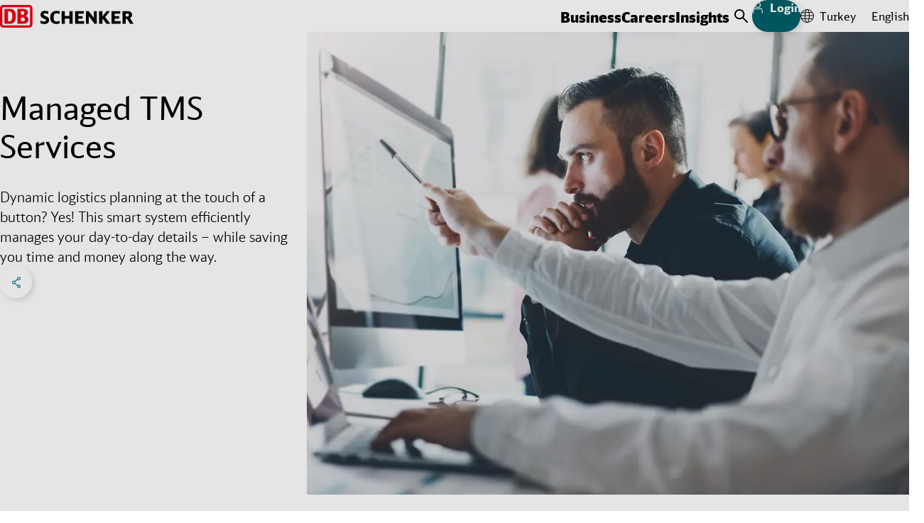

--- FILE ---
content_type: text/html;charset=UTF-8
request_url: https://www.dbschenkerarkas.com.tr/tr-en/business/fourth-party-logistics/managed-transport-management
body_size: 29435
content:
<!DOCTYPE html>
<html lang="en-TR" dir="ltr">
<head>
  <meta charset="utf-8">
  <link rel="canonical" href="https://www.dbschenker.com/tr-en/business/fourth-party-logistics/managed-transport-management">






  <meta http-equiv="Content-Security-Policy" content=" script-src 'self' www.dbschenker.com 'unsafe-inline' 'unsafe-eval' *.adobedtm.com activitymap.adobe.com img.en25.com *.usabilla.com https://cdn.eschenker.dbschenker.com www.google.com www.gstatic.com ecm-mediathek-deutschebahn.cdn.mediamid.com ssl.p.jwpcdn.com platform.twitter.com cdn.syndication.twimg.com www.google-analytics.com www.googletagmanager.com https://website-pr-s3-cdn.s3.eu-central-1.amazonaws.com https://digital-agent.tsc-p.aws.dbschenker.com">
  <meta name="viewport" content="initial-scale=1">
  <meta http-equiv="X-UA-Compatible" content="ie=edge">
  <title>TMS Services | DB SCHENKER</title>
    <meta name="description" content="Managed TMS Services from DB SCHENKER is your intelligent transport management system, covering the entire process from order to delivery and saving costs.">
    <meta name="keywords" content="transport management systems,tms system">

<meta name="schenker:chunk-mapping" content="js/11.js:/resource/themes/global-2/js/11-850992-37.js">
<meta name="schenker:chunk-mapping" content="js/21.js:/resource/themes/global-2/js/21-2476162-1.js">
<meta name="schenker:chunk-mapping" content="js/6.js:/resource/themes/global-2/js/6-849244-41.js">
<meta name="schenker:chunk-mapping" content="js/17.js:/resource/themes/global-2/js/17-1656028-18.js">
<meta name="schenker:chunk-mapping" content="js/16.js:/resource/themes/global-2/js/16-1506396-27.js">
<meta name="schenker:chunk-mapping" content="js/5.js:/resource/themes/global-2/js/5-849242-46.js">
<meta name="schenker:chunk-mapping" content="js/7.js:/resource/themes/global-2/js/7-850996-32.js">
<meta name="schenker:chunk-mapping" content="js/4.js:/resource/themes/global-2/js/4-847644-49.js">
<meta name="schenker:chunk-mapping" content="js/8.js:/resource/themes/global-2/js/8-850998-33.js">
<meta name="schenker:chunk-mapping" content="js/19.js:/resource/themes/global-2/js/19-1721132-9.js">
<meta name="schenker:chunk-mapping" content="js/13.js:/resource/themes/global-2/js/13-912808-33.js">
<meta name="schenker:chunk-mapping" content="js/14.js:/resource/themes/global-2/js/14-1497132-24.js">
<meta name="schenker:chunk-mapping" content="js/3.js:/resource/themes/global-2/js/3-847642-50.js">
<meta name="schenker:chunk-mapping" content="js/18.js:/resource/themes/global-2/js/18-1656030-15.js">
<meta name="schenker:chunk-mapping" content="js/10.js:/resource/themes/global-2/js/10-850990-39.js">
<meta name="schenker:chunk-mapping" content="js/12.js:/resource/themes/global-2/js/12-850994-35.js">
<meta name="schenker:chunk-mapping" content="js/0.js:/resource/themes/global-2/js/0-832680-46.js">
<meta name="schenker:chunk-mapping" content="js/20.js:/resource/themes/global-2/js/20-2476160-1.js">
<meta name="schenker:chunk-mapping" content="js/35.js:/resource/themes/global-2/js/35-2476164-1.js">
<meta name="schenker:chunk-mapping" content="js/1.js:/resource/themes/global-2/js/1-847638-39.js">
<meta name="schenker:chunk-mapping" content="js/2.js:/resource/themes/global-2/js/2-847640-41.js">
<meta name="schenker:chunk-mapping" content="js/9.js:/resource/themes/global-2/js/9-851000-34.js">
<meta name="schenker:chunk-mapping" content="js/15.js:/resource/themes/global-2/js/15-1497134-25.js">
<script type="text/javascript">
Object.defineProperty(window, 'replaceChunksWithThemeVersion', {
value: function (originalSrc) {
var metaChunks = Array.from(document.querySelectorAll('meta[name="schenker:chunk-mapping"]'));
var themeAssetsMap = new Map(metaChunks.map(chunk => chunk.getAttribute('content').split(':')));
var chunkFileName = originalSrc.split('/').slice(-2).join('/');
return themeAssetsMap.get(chunkFileName);
},
configurable: false,
writable: false,
enumerable: false,
});
</script>
<script
type="text/javascript" defer src="/resource/themes/global-2/js/global-2-810662-100.js"
></script>
  <link
    rel="shortcut icon"
    href="/resource/crblob/810636/e3e3b62f9dcf2f4cab8f5f238d9b0bc7/favicon-dbs-teal-ico-data.ico"
    type="image/ico"
    sizes="32x32"
  >
  <link
    rel="shortcut icon"
    href="/resource/crblob/810638/2228f0ee08c4fcf701b62e0d423f1e52/favicon-dbs-teal-svg-data.svg"
    type="image/svg+xml"
    sizes="any"
  >
  <link rel="preload" href="/resource/crblob/832054/c3dea07480763f863a8bd7efd87fdab9/dbhead-light-woff2-data.woff2" as="font" type="font/woff2" crossorigin="anonymous">
  <link rel="preload" href="/resource/crblob/832058/ad0c232da8ffbcf1c254da357b85ec61/dbhead-regular-woff2-data.woff2" as="font" type="font/woff2" crossorigin="anonymous">
  <link rel="preload" href="/resource/crblob/832050/e70e77dfb1651c12619ea16112d8890f/dbhead-black-woff2-data.woff2" as="font" type="font/woff2" crossorigin="anonymous">
  <link rel="preload" href="/resource/crblob/832094/26c264c19e4d0612c88b9a77877a5da8/dbsans-regular-woff2-data.woff2" as="font" type="font/woff2" crossorigin="anonymous">
  <style>
    html {
        --main-font: 'DB Type Sans', Arial, sans-serif;
        --head-font: 'DB Type Head', Arial, sans-serif;
    }
  </style>

<link rel="stylesheet" media="screen" href="/resource/themes/global-2/css/global-2-810666-112.css"/>
<link rel="stylesheet" media="(min-width: 576px)" href="/resource/themes/global-2/css/global-2-S-813316-50.css"/>
<link rel="stylesheet" media="(min-width: 768px)" href="/resource/themes/global-2/css/global-2-M-813314-69.css"/>
<link rel="stylesheet" media="(min-width: 992px)" href="/resource/themes/global-2/css/global-2-L-813312-50.css"/>
<link rel="stylesheet" media="(min-width: 1200px)" href="/resource/themes/global-2/css/global-2-XL-813318-72.css"/>
<link rel="stylesheet" media="(min-width: 1400px)" href="/resource/themes/global-2/css/global-2-XXL-813320-53.css"/>
<link rel="stylesheet" media="print" href="/resource/themes/global-2/css/global-2-print-1491150-3.css"/>
<meta property="og:site_name" content="DB SCHENKER" />
<meta property="og:locale" content="en-TR" />
<meta property="og:locale:alternate" content="es-VE" />
<meta property="og:locale:alternate" content="en-CZ" />
<meta property="og:locale:alternate" content="ko-KR" />
<meta property="og:locale:alternate" content="en-AO" />
<meta property="og:locale:alternate" content="ro-RO" />
<meta property="og:locale:alternate" content="en-SK" />
<meta property="og:locale:alternate" content="sv-SE" />
<meta property="og:locale:alternate" content="es-PA" />
<meta property="og:locale:alternate" content="en-UG" />
<meta property="og:locale:alternate" content="de-AT" />
<meta property="og:locale:alternate" content="en-KR" />
<meta property="og:locale:alternate" content="en-GR" />
<meta property="og:locale:alternate" content="en-VE" />
<meta property="og:locale:alternate" content="en-EG" />
<meta property="og:locale:alternate" content="en-TW" />
<meta property="og:locale:alternate" content="en-IN" />
<meta property="og:locale:alternate" content="en-BE" />
<meta property="og:locale:alternate" content="pl-PL" />
<meta property="og:locale:alternate" content="en-NL" />
<meta property="og:locale:alternate" content="en-PA" />
<meta property="og:locale:alternate" content="en-RS" />
<meta property="og:locale:alternate" content="en-TH" />
<meta property="og:locale:alternate" content="en-AU" />
<meta property="og:locale:alternate" content="en-PH" />
<meta property="og:locale:alternate" content="sk-SK" />
<meta property="og:locale:alternate" content="de-CH" />
<meta property="og:locale:alternate" content="en-NZ" />
<meta property="og:locale:alternate" content="en" />
<meta property="og:locale:alternate" content="fr-MA" />
<meta property="og:locale:alternate" content="en-MM" />
<meta property="og:locale:alternate" content="en-BD" />
<meta property="og:locale:alternate" content="en-LV" />
<meta property="og:locale:alternate" content="en-GB" />
<meta property="og:locale:alternate" content="fi-FI" />
<meta property="og:locale:alternate" content="en-SI" />
<meta property="og:locale:alternate" content="pt-BR" />
<meta property="og:locale:alternate" content="en-IT" />
<meta property="og:locale:alternate" content="uk-UA" />
<meta property="og:locale:alternate" content="en-AT" />
<meta property="og:locale:alternate" content="en-FR" />
<meta property="og:locale:alternate" content="en-BR" />
<meta property="og:locale:alternate" content="ja-JP" />
<meta property="og:locale:alternate" content="es-ES" />
<meta property="og:locale:alternate" content="en-IE" />
<meta property="og:locale:alternate" content="de-DE" />
<meta property="og:locale:alternate" content="en-EE" />
<meta property="og:locale:alternate" content="nl-BE" />
<meta property="og:locale:alternate" content="en-AE" />
<meta property="og:locale:alternate" content="en-BY" />
<meta property="og:locale:alternate" content="en-SA" />
<meta property="og:locale:alternate" content="nl-NL" />
<meta property="og:locale:alternate" content="en-LU" />
<meta property="og:locale:alternate" content="en-US" />
<meta property="og:locale:alternate" content="en-HU" />
<meta property="og:locale:alternate" content="en-CA" />
<meta property="og:locale:alternate" content="en-KH" />
<meta property="og:locale:alternate" content="en-ES" />
<meta property="og:locale:alternate" content="en-CH" />
<meta property="og:locale:alternate" content="en-MZ" />
<meta property="og:locale:alternate" content="pt-PT" />
<meta property="og:locale:alternate" content="es-PE" />
<meta property="og:locale:alternate" content="en-ID" />
<meta property="og:locale:alternate" content="es-AR" />
<meta property="og:locale:alternate" content="no-NO" />
<meta property="og:locale:alternate" content="en-MK" />
<meta property="og:locale:alternate" content="en-PT" />
<meta property="og:locale:alternate" content="en-LT" />
<meta property="og:locale:alternate" content="hu-HU" />
<meta property="og:locale:alternate" content="en-SG" />
<meta property="og:locale:alternate" content="en-FI" />
<meta property="og:locale:alternate" content="en-PE" />
<meta property="og:locale:alternate" content="en-AR" />
<meta property="og:locale:alternate" content="en-JP" />
<meta property="og:locale:alternate" content="en-MY" />
<meta property="og:locale:alternate" content="en-ZA" />
<meta property="og:locale:alternate" content="ar-SA" />
<meta property="og:locale:alternate" content="en-DE" />
<meta property="og:locale:alternate" content="en-PL" />
<meta property="og:locale:alternate" content="zh-CN" />
<meta property="og:locale:alternate" content="en-CN" />
<meta property="og:locale:alternate" content="en-NA" />
<meta property="og:locale:alternate" content="es-MX" />
<meta property="og:locale:alternate" content="cs-CZ" />
<meta property="og:locale:alternate" content="sl-SI" />
<meta property="og:locale:alternate" content="en-BA" />
<meta property="og:locale:alternate" content="fr-FR" />
<meta property="og:locale:alternate" content="en-BH" />
<meta property="og:locale:alternate" content="en-RO" />
<meta property="og:locale:alternate" content="en-TZ" />
<meta property="og:locale:alternate" content="bg-BG" />
<meta property="og:locale:alternate" content="es-GT" />
<meta property="og:locale:alternate" content="el-GR" />
<meta property="og:locale:alternate" content="en-NO" />
<meta property="og:locale:alternate" content="en-MX" />
<meta property="og:locale:alternate" content="en-OM" />
<meta property="og:locale:alternate" content="fr-CA" />
<meta property="og:locale:alternate" content="en-DK" />
<meta property="og:locale:alternate" content="en-GT" />
<meta property="og:locale:alternate" content="da-DK" />
<meta property="og:locale:alternate" content="es-CL" />
<meta property="og:locale:alternate" content="en-HR" />
<meta property="og:locale:alternate" content="en-SE" />
<meta property="og:locale:alternate" content="en-VN" />
<meta property="og:locale:alternate" content="en-BG" />
<meta property="og:locale:alternate" content="en-KE" />
<meta property="og:locale:alternate" content="en-GE" />
<meta property="og:locale:alternate" content="en-UA" />
<meta property="og:locale:alternate" content="it-IT" />
<meta property="og:locale:alternate" content="en-QA" />
<meta property="og:locale:alternate" content="en-MA" />
<meta property="og:locale:alternate" content="en-CL" />
<meta property="og:locale:alternate" content="en-KZ" />
<meta property="og:title" content="TMS Services" />
<meta property="og:description" content="Managed TMS Services from DB SCHENKER is your intelligent transport management system, covering the entire process from order to delivery and saving costs." />
<meta property="og:type" content="website" />
<meta property="og:url" content="https://www.dbschenker.com/tr-en/business/fourth-party-logistics/managed-transport-management" />
<meta property="og:image" content="https://www.dbschenker.com/resource/image/1984818/16:9/1200/675/3ea63e308d5eacb967a016ba15e958f/BD1AC18D8CE40480EA91CBD40EB97B2E/db-schenker-4pl-advanced-logistics-services-tms-stage.jpg" />
<meta property="og:image:secure_url" content="https://www.dbschenker.com/resource/image/1984818/16:9/1200/675/3ea63e308d5eacb967a016ba15e958f/BD1AC18D8CE40480EA91CBD40EB97B2E/db-schenker-4pl-advanced-logistics-services-tms-stage.jpg" />
<meta property="og:image:alt" content="Two men in an office looking at a computer screen and one of them is pointing at the screen with a pen" />
  <script>
    window.adobeDataLayer = window.adobeDataLayer || [];
    window.dataLayer = window.dataLayer || [];
    window.adobePageLoadEvent = {
      'event': 'pageLoad',
      'page': {
        'pageInfo': {
          'destinationURL': document.URL,
          'referringURL': document.referrer,
          'hostname': window.location.hostname,
          'countryVersion': 'tr',
          'languageVersion': 'en',
        },
        'category': {
          'primaryCategory': 'business',
          'secondaryCategory': 'fourth-party-logistics',
          'portal': 'dbs website',
        }
      }
    };
    window.adobeDataLayer.push(window.adobePageLoadEvent);
    window.dataLayer.push(window.adobePageLoadEvent);
  </script>
  <script
    type="tracking/statistical-tracking"
    src="https://assets.adobedtm.com/ab146adbe5bd/fd725cf09e45/launch-a75abc0fcd5f.min.js"
    async
  ></script>
  <script type="tracking/marketing-tracking">
    var _elqQ = _elqQ || []; _elqQ.push(['elqSetSiteId', '804982657']); _elqQ.push(['elqUseFirstPartyCookie', 'stat.dbschenker.com']); _elqQ.push(['elqTrackPageView']); (function() { function async_load() { var s = document.createElement('script'); s.type = 'text/javascript'; s.async = true; s.src = '//img.en25.com/i/elqCfg.min.js'; var x = document.getElementsByTagName('script')[0]; x.parentNode.insertBefore(s, x); } if(window.addEventListener) window.addEventListener('DOMContentLoaded', async_load, false); else if (window.attachEvent) window.attachEvent('onload', async_load); })();
  </script>
  <script>
    window.dataLayer = window.dataLayer || [];
    function gtagConsent() { dataLayer.push(arguments); }
    gtagConsent('consent', 'default', {
      ad_user_data: 'denied',
      ad_personalization: 'denied',
      ad_storage: 'denied',
      analytics_storage: 'denied',
      wait_for_update: 500,
    });
    dataLayer.push({'gtm.start': new Date().getTime(), 'event': 'gtm.js'});
  </script>
  <script
    type="tracking/statistical-tracking"
  >
    gtagConsent('consent', 'update', {
      analytics_storage: 'granted'
    });
    dataLayer.push({
      'event': 'cookie_cat_statistic'
    });
  </script>
  <script
    type="tracking/marketing-tracking"
  >
    gtagConsent('consent', 'update', {
      ad_user_data: 'granted',
      ad_personalization: 'granted',
      ad_storage: 'granted',
    });
    dataLayer.push({
      'event': 'cookie_cat_marketing'
    });
  </script>
  <script
    type="tracking/statistical-tracking"
    src="https://www.googletagmanager.com/gtm.js?id=GTM-TL2Z8N49"
    async
  ></script>
  <script
    type="tracking/marketing-tracking"
    src="https://www.googletagmanager.com/gtm.js?id=GTM-TL2Z8N49"
    async
  ></script>
</head>
<body>
<header class="js-header header-box">
<div class="header-static-line">
<nav class="content-box header-content" aria-label="Header items">
<a
href="/tr-en"
class="header-content__logo"
aria-label="DB Schenker Logo"
>
<svg class="icon icon--logo header-content__logo-icon" xmlns="http://www.w3.org/2000/svg" viewBox="0 0 180.924 30.754">
<path d="m62.301 15.213-.276-.121a10 10 0 0 1-2.257-1.085 1.39 1.39 0 0 1-.775-1.257c0-.93.775-1.413 2.326-1.413a8.8 8.8 0 0 1 3.964.934l.241.1V8.804l-.122-.053a12 12 0 0 0-4.273-.791c-3.945 0-6.2 1.9-6.2 5.186 0 2.48 1.12 3.911 4.015 5.082 3.064 1.276 3.357 1.603 3.357 2.533 0 1.086-.918 1.637-2.718 1.637a9.3 9.3 0 0 1-4.5-1.173l-.259-.121v3.584l.1.053a11.1 11.1 0 0 0 4.93 1.051c4.307 0 6.685-1.9 6.685-5.323.018-2.6-1.067-3.929-4.238-5.256m18.453 6.375a10.6 10.6 0 0 1-4.07.809c-2.84 0-3.96-1.516-3.96-5.427 0-4.083 1.085-5.6 3.98-5.6a10.2 10.2 0 0 1 3.929.793l.241.1V8.735l-.12-.052a11.9 11.9 0 0 0-4.187-.706 8.73 8.73 0 0 0-5.841 1.928c-1.809 1.586-2.653 3.827-2.653 7.083 0 2.756.568 4.737 1.809 6.2a8.26 8.26 0 0 0 6.548 2.586 10.6 10.6 0 0 0 4.428-.93l.1-.051v-3.309ZM93.986 8.373v6.615h-6.1V8.373h-4.41v17.074h4.41V18.4h6.083v7.047h4.41V8.373Zm12.076 13.611V18.4h5.859v-3.305h-5.859v-3.277h7.427V8.355h-11.838V25.43h12.181l.311-3.463c.017.017-7.736.017-8.081.017m21.261-13.611v9.338c-.586-.758-7.097-9.338-7.097-9.338h-3.688v17.074h3.739v-10.32c.585.775 7.856 10.32 7.856 10.32h2.929V8.373Zm15.179 8.046c.172-.209 6.444-8.046 6.444-8.046h-4.588s-5.043 6.548-5.611 7.288V8.373h-4.395v17.074h4.395v-7.219l5.53 7.218h5.237s-6.84-8.82-7.012-9.027m12.991 5.565V18.4h5.875v-3.305h-5.875v-3.277h7.427V8.355h-11.838V25.43h12.181l.311-3.463c.017.017-7.736.017-8.081.017m14.886-10.32h2.015c1.705 0 2.257.482 2.257 1.981s-.62 2.05-2.257 2.05h-2.015Zm6.84 7.633a4.66 4.66 0 0 0-1.533-1.621c2.24-.724 3.238-2 3.238-4.254 0-3.4-2.1-5.049-6.409-5.049h-6.547v17.074h4.411v-6.736h.552c1 0 1.343.259 2.118 1.568l3.068 5.168h4.806Z"/>
<g fill="#ec0016">
<path d="M40.73 26.326a1.21 1.21 0 0 1-1.206 1.257H4.416a1.22 1.22 0 0 1-1.206-1.257V4.377a1.21 1.21 0 0 1 1.206-1.259h35.108a1.21 1.21 0 0 1 1.206 1.259ZM39.524 0H4.416A4.38 4.38 0 0 0 .005 4.377v21.949a4.423 4.423 0 0 0 4.411 4.428h35.108a4.423 4.423 0 0 0 4.411-4.428V4.377A4.38 4.38 0 0 0 39.524 0"/>
<path d="M16.644 15.709c0-4.049-.413-7.218-4.79-7.218h-.984v13.7h1.724c2.551 0 4.049-2.05 4.049-6.478m-3.221 9.735H6.03V5.309h7.392c5.2 0 8.081 3.256 8.081 9.976.016 5.824-1.933 10.111-8.081 10.163m16.988-3.257h-1.986v-5.168h2.123c2.516 0 3.119 1.464 3.119 2.589 0 2.584-2.5 2.584-3.256 2.584M28.424 8.425h1.52c2.171 0 3.033.758 3.033 2.429a2.41 2.41 0 0 1-2.637 2.43h-1.916Zm5.862 6.495a4.94 4.94 0 0 0 3.516-4.686c0-.413-.086-4.91-5.755-4.91h-8.423v20.124h7.113c1.878 0 7.754 0 7.754-5.669.017-1.413-.552-4.066-4.2-4.859"/>
</g>
</svg>
<svg class="icon icon--logo header-content__logo-icon header-content__logo-icon--forced-colors" xmlns="http://www.w3.org/2000/svg" viewBox="0 0 180.92 30.75">
<path fill="currentColor" d="m62.3 15.21-.27-.12a10 10 0 0 1-2.26-1.08 1.39 1.39 0 0 1-.78-1.26c0-.93.78-1.41 2.33-1.41a8.8 8.8 0 0 1 3.96.93l.24.1V8.8l-.12-.05a12 12 0 0 0-4.27-.79c-3.95 0-6.2 1.9-6.2 5.19 0 2.48 1.12 3.9 4.01 5.08 3.07 1.27 3.36 1.6 3.36 2.53 0 1.09-.92 1.64-2.72 1.64a9.3 9.3 0 0 1-4.5-1.17l-.26-.13v3.59l.1.05a11.1 11.1 0 0 0 4.93 1.05c4.31 0 6.69-1.9 6.69-5.32.02-2.6-1.07-3.93-4.24-5.26m18.45 6.38a10.6 10.6 0 0 1-4.07.8c-2.84 0-3.96-1.5-3.96-5.42 0-4.08 1.09-5.6 3.98-5.6a10.2 10.2 0 0 1 3.93.8l.24.1V8.73l-.12-.06a11.9 11.9 0 0 0-4.18-.7 8.73 8.73 0 0 0-5.84 1.93c-1.81 1.58-2.66 3.82-2.66 7.08 0 2.75.57 4.74 1.81 6.2a8.26 8.26 0 0 0 6.55 2.58 10.6 10.6 0 0 0 4.43-.93l.1-.05v-3.3ZM93.99 8.37V15h-6.1V8.37h-4.41v17.08h4.4V18.4h6.09v7.05h4.4V8.37Zm12.07 13.61V18.4h5.86v-3.3h-5.86v-3.28h7.43V8.36h-11.84v17.07h12.18l.31-3.46c.02.01-7.73.01-8.08.01m21.26-13.61v9.34l-7.1-9.34h-3.68v17.08h3.74V15.13l7.85 10.32h2.93V8.37Zm15.18 8.05 6.45-8.05h-4.6l-5.6 7.3v-7.3h-4.4v17.08h4.4v-7.22l5.53 7.22h5.23l-7-9.03m12.99 5.56V18.4h5.87v-3.3h-5.88v-3.28h7.43V8.36h-11.84v17.07h12.18l.31-3.46c.02.01-7.73.01-8.08.01m14.89-10.32h2.01c1.7 0 2.26.49 2.26 1.98s-.62 2.05-2.26 2.05h-2.01Zm6.84 7.64a4.66 4.66 0 0 0-1.53-1.62c2.24-.73 3.23-2 3.23-4.26 0-3.4-2.1-5.05-6.4-5.05h-6.55v17.08h4.4V18.7h.56c1 0 1.34.26 2.12 1.57l3.07 5.17h4.8ZM40.73 26.33a1.21 1.21 0 0 1-1.2 1.25H4.41a1.22 1.22 0 0 1-1.21-1.25V4.38a1.21 1.21 0 0 1 1.2-1.26h35.11a1.21 1.21 0 0 1 1.21 1.26ZM39.53 0H4.41A4.38 4.38 0 0 0 0 4.38v21.95a4.42 4.42 0 0 0 4.42 4.42h35.1a4.42 4.42 0 0 0 4.41-4.42V4.38A4.38 4.38 0 0 0 39.53 0"/>
<path fill="currentColor" d="M16.64 15.7c0-4.04-.4-7.2-4.79-7.2h-.98v13.7h1.72c2.56 0 4.05-2.06 4.05-6.49m-3.22 9.74H6.03V5.3h7.4c5.2 0 8.07 3.25 8.07 9.98.02 5.82-1.93 10.1-8.08 10.16m16.99-3.24h-1.99v-5.18h2.13c2.51 0 3.12 1.47 3.12 2.6 0 2.58-2.5 2.58-3.26 2.58M28.42 8.43h1.52c2.17 0 3.04.75 3.04 2.42a2.41 2.41 0 0 1-2.64 2.43h-1.92Zm5.87 6.49a4.94 4.94 0 0 0 3.51-4.69c0-.4-.08-4.9-5.75-4.9h-8.43v20.12h7.12c1.87 0 7.75 0 7.75-5.67.02-1.41-.55-4.07-4.2-4.86"/>
</svg>
<span class="visuallyhidden">Back to Homepage</span>
</a>
<ul class="reset-list header-content-menu header-content__link-menu js-navigation" aria-label="main navigation" tabindex="0">
<li> <button class="h8-font-id header-content-menu__button" data-menu-id="data-id-1-xxel286q6h5k7ul95b062e2">Business</button>
<div class="main-navigation">
<div class="main-navigation__all-levels-wrapper js-main-menu">
<div class="content-box">
<div
class="main-navigation__level-wrapper main-navigation__level-wrapper--level-1"
data-nav-level="1"
data-button-id="data-id-1-xxel286q6h5k7ul95b062e2"
>
<ul role="list" class="reset-list main-navigation__level main-navigation__level--1">
<li role="listitem" class="js-menu-item main-navigation__item">
<div class="main-navigation__item-content">
<button class="c2-font-id main-navigation__clickable main-navigation__button">
Digital Services Hub
<svg class="icon icon--chevron-right icon--svg c2-font-id main-navigation__item-icon" xmlns="http://www.w3.org/2000/svg" viewBox="0 0 10 18">
<polyline fill="none" stroke="currentColor" stroke-linecap="round" stroke-linejoin="round" stroke-width="2" points="1 1, 9 9, 1 17"/>
</svg>
<span class="visuallyhidden">Click to expand menu</span>
</button>
<div
class="main-navigation__level-wrapper main-navigation__level-wrapper--level-2"
data-nav-level="2"
data-button-id=""
>
<ul role="list" class="reset-list main-navigation__level main-navigation__level--2">
<li role="listitem" class="js-menu-item main-navigation__item">
<div class="main-navigation__item-content">
<a href="/tr-en/business/services/book-and-track" class="reset-link c2-font-id main-navigation__clickable">
Book and Track Shipments
<span class="visuallyhidden">Click to visit page</span>
</a>
</div>
</li>
<li role="listitem" class="js-menu-item main-navigation__item">
<div class="main-navigation__item-content">
<a href="/tr-en/business/services/visibility-and-condition-monitoring" class="reset-link c2-font-id main-navigation__clickable">
Conditions Monitoring
<span class="visuallyhidden">Click to visit page</span>
</a>
</div>
</li>
</ul>
<div class="main-navigation__teasers main-navigation__teasers--level-2">
<div class="" data-discover-link-level="0">
<a href="/tr-en/business/services" class="reset-link discover-link main-navigation__discover-link">
<span class="c1-font-id">Digital Services Hub</span>
<svg class="icon icon--arrow-teaser icon--svg discover-link__icon" xmlns="http://www.w3.org/2000/svg" viewBox="0 0 255 206">
<g stroke="currentColor" stroke-linecap="round" stroke-width="9">
<line x1="5" x2="60" y1="103" y2="103"/>
<g>
<rect width="255" height="206" x="-50" fill="transparent" stroke="transparent"/>
<line x1="5" x2="200" y1="103" y2="103"/>
<line x1="100" x2="200" y1="5" y2="103"/>
<line x1="100" x2="200" y1="201" y2="103"/>
<animateTransform fill="freeze" attributeName="transform" begin="mouseenter" dur="200ms" end="mouseleave" from="0 0" repeatCount="1" to="50 0"/>
<animateTransform fill="freeze" attributeName="transform" begin="mouseleave" dur="200ms" end="mouseenter" from="50 0" repeatCount="1" to="0 0"/>
</g>
</g>
</svg>
</a>
</div>
</div>
</div>
</div>
</li>
<li role="listitem" class="js-menu-item main-navigation__item">
<div class="main-navigation__item-content">
<button class="c2-font-id main-navigation__clickable main-navigation__button">
Transport
<svg class="icon icon--chevron-right icon--svg c2-font-id main-navigation__item-icon" xmlns="http://www.w3.org/2000/svg" viewBox="0 0 10 18">
<polyline fill="none" stroke="currentColor" stroke-linecap="round" stroke-linejoin="round" stroke-width="2" points="1 1, 9 9, 1 17"/>
</svg>
<span class="visuallyhidden">Click to expand menu</span>
</button>
<div
class="main-navigation__level-wrapper main-navigation__level-wrapper--level-2"
data-nav-level="2"
data-button-id=""
>
<ul role="list" class="reset-list main-navigation__level main-navigation__level--2">
<li role="listitem" class="js-menu-item main-navigation__item">
<div class="main-navigation__item-content">
<a href="/tr-en/business/transport/land-transport" class="reset-link c2-font-id main-navigation__clickable">
Land Transport
<span class="visuallyhidden">Click to visit page</span>
</a>
</div>
</li>
<li role="listitem" class="js-menu-item main-navigation__item">
<div class="main-navigation__item-content">
<a href="/tr-en/business/transport/air-freight" class="reset-link c2-font-id main-navigation__clickable">
Air Freight
<span class="visuallyhidden">Click to visit page</span>
</a>
</div>
</li>
<li role="listitem" class="js-menu-item main-navigation__item">
<div class="main-navigation__item-content">
<a href="/tr-en/business/transport/ocean-freight" class="reset-link c2-font-id main-navigation__clickable">
Ocean Freight
<span class="visuallyhidden">Click to visit page</span>
</a>
</div>
</li>
<li role="listitem" class="js-menu-item main-navigation__item">
<div class="main-navigation__item-content">
<a href="/tr-en/business/transport/intermodal-solutions" class="reset-link c2-font-id main-navigation__clickable">
Intermodal Solutions
<span class="visuallyhidden">Click to visit page</span>
</a>
</div>
</li>
<li role="listitem" class="js-menu-item main-navigation__item">
<div class="main-navigation__item-content">
<a href="/tr-en/business/transport/project-logistics" class="reset-link c2-font-id main-navigation__clickable">
Project Logistics
<span class="visuallyhidden">Click to visit page</span>
</a>
</div>
</li>
<li role="listitem" class="js-menu-item main-navigation__item">
<div class="main-navigation__item-content">
<a href="/tr-en/business/transport/carrier-business" class="reset-link c2-font-id main-navigation__clickable">
Carrier Business
<span class="visuallyhidden">Click to visit page</span>
</a>
</div>
</li>
<li role="listitem" class="js-menu-item main-navigation__item">
<div class="main-navigation__item-content">
<a href="/tr-en/business/transport/cargo-insurance" class="reset-link c2-font-id main-navigation__clickable">
Cargo Insurance
<span class="visuallyhidden">Click to visit page</span>
</a>
</div>
</li>
<li role="listitem" class="js-menu-item main-navigation__item">
<div class="main-navigation__item-content">
<a href="/tr-en/business/transport/downloads" class="reset-link c2-font-id main-navigation__clickable">
Downloads
<span class="visuallyhidden">Click to visit page</span>
</a>
</div>
</li>
</ul>
<div class="main-navigation__teasers main-navigation__teasers--level-2">
<div class="" data-discover-link-level="0">
<a href="/tr-en/business/transport" class="reset-link discover-link main-navigation__discover-link">
<span class="c1-font-id">Transport</span>
<svg class="icon icon--arrow-teaser icon--svg discover-link__icon" xmlns="http://www.w3.org/2000/svg" viewBox="0 0 255 206">
<g stroke="currentColor" stroke-linecap="round" stroke-width="9">
<line x1="5" x2="60" y1="103" y2="103"/>
<g>
<rect width="255" height="206" x="-50" fill="transparent" stroke="transparent"/>
<line x1="5" x2="200" y1="103" y2="103"/>
<line x1="100" x2="200" y1="5" y2="103"/>
<line x1="100" x2="200" y1="201" y2="103"/>
<animateTransform fill="freeze" attributeName="transform" begin="mouseenter" dur="200ms" end="mouseleave" from="0 0" repeatCount="1" to="50 0"/>
<animateTransform fill="freeze" attributeName="transform" begin="mouseleave" dur="200ms" end="mouseenter" from="50 0" repeatCount="1" to="0 0"/>
</g>
</g>
</svg>
</a>
</div>
</div>
</div>
</div>
</li>
<li role="listitem" class="js-menu-item main-navigation__item">
<div class="main-navigation__item-content">
<button class="c2-font-id main-navigation__clickable main-navigation__button">
Contract Logistics
<svg class="icon icon--chevron-right icon--svg c2-font-id main-navigation__item-icon" xmlns="http://www.w3.org/2000/svg" viewBox="0 0 10 18">
<polyline fill="none" stroke="currentColor" stroke-linecap="round" stroke-linejoin="round" stroke-width="2" points="1 1, 9 9, 1 17"/>
</svg>
<span class="visuallyhidden">Click to expand menu</span>
</button>
<div
class="main-navigation__level-wrapper main-navigation__level-wrapper--level-2"
data-nav-level="2"
data-button-id=""
>
<ul role="list" class="reset-list main-navigation__level main-navigation__level--2">
<li role="listitem" class="js-menu-item main-navigation__item">
<div class="main-navigation__item-content">
<a href="/tr-en/business/contract-logistics/fulfillment-plus" class="reset-link c2-font-id main-navigation__clickable">
Fulfillment Plus
<span class="visuallyhidden">Click to visit page</span>
</a>
</div>
</li>
<li role="listitem" class="js-menu-item main-navigation__item">
<div class="main-navigation__item-content">
<a href="/tr-en/business/contract-logistics/omnichannel-and-e-commerce" class="reset-link c2-font-id main-navigation__clickable">
Omnichannel / E-Commerce
<span class="visuallyhidden">Click to visit page</span>
</a>
</div>
</li>
<li role="listitem" class="js-menu-item main-navigation__item">
<div class="main-navigation__item-content">
<a href="/tr-en/business/contract-logistics/circular-economy-logistics" class="reset-link c2-font-id main-navigation__clickable">
Circular Economy Logistics
<span class="visuallyhidden">Click to visit page</span>
</a>
</div>
</li>
<li role="listitem" class="js-menu-item main-navigation__item">
<div class="main-navigation__item-content">
<a href="/tr-en/business/contract-logistics/automotive-aftermarket" class="reset-link c2-font-id main-navigation__clickable">
Aftermarket
<span class="visuallyhidden">Click to visit page</span>
</a>
</div>
</li>
<li role="listitem" class="js-menu-item main-navigation__item">
<div class="main-navigation__item-content">
<a href="/tr-en/business/contract-logistics/production-and-manufacturing" class="reset-link c2-font-id main-navigation__clickable">
Production and Manufacturing
<span class="visuallyhidden">Click to visit page</span>
</a>
</div>
</li>
<li role="listitem" class="js-menu-item main-navigation__item">
<div class="main-navigation__item-content">
<a href="/tr-en/business/contract-logistics/network-design-and-supply-chain-services" class="reset-link c2-font-id main-navigation__clickable">
Network Design and Supply Chain Services
<span class="visuallyhidden">Click to visit page</span>
</a>
</div>
</li>
</ul>
<div class="main-navigation__teasers main-navigation__teasers--level-2">
<div class="" data-discover-link-level="0">
<a href="/tr-en/business/contract-logistics" class="reset-link discover-link main-navigation__discover-link">
<span class="c1-font-id">Contract Logistics</span>
<svg class="icon icon--arrow-teaser icon--svg discover-link__icon" xmlns="http://www.w3.org/2000/svg" viewBox="0 0 255 206">
<g stroke="currentColor" stroke-linecap="round" stroke-width="9">
<line x1="5" x2="60" y1="103" y2="103"/>
<g>
<rect width="255" height="206" x="-50" fill="transparent" stroke="transparent"/>
<line x1="5" x2="200" y1="103" y2="103"/>
<line x1="100" x2="200" y1="5" y2="103"/>
<line x1="100" x2="200" y1="201" y2="103"/>
<animateTransform fill="freeze" attributeName="transform" begin="mouseenter" dur="200ms" end="mouseleave" from="0 0" repeatCount="1" to="50 0"/>
<animateTransform fill="freeze" attributeName="transform" begin="mouseleave" dur="200ms" end="mouseenter" from="50 0" repeatCount="1" to="0 0"/>
</g>
</g>
</svg>
</a>
</div>
</div>
</div>
</div>
</li>
<li role="listitem" class="js-menu-item main-navigation__item">
<div class="main-navigation__item-content">
<button class="c3-font-id main-navigation__clickable main-navigation__button">
4PL / Advanced Logistics Services
<svg class="icon icon--chevron-right icon--svg c2-font-id main-navigation__item-icon" xmlns="http://www.w3.org/2000/svg" viewBox="0 0 10 18">
<polyline fill="none" stroke="currentColor" stroke-linecap="round" stroke-linejoin="round" stroke-width="2" points="1 1, 9 9, 1 17"/>
</svg>
<span class="visuallyhidden">Click to expand menu</span>
</button>
<div
class="main-navigation__level-wrapper main-navigation__level-wrapper--level-2"
data-nav-level="2"
data-button-id=""
>
<ul role="list" class="reset-list main-navigation__level main-navigation__level--2">
<li role="listitem" class="js-menu-item main-navigation__item">
<div class="main-navigation__item-content">
<a href="/tr-en/business/fourth-party-logistics/freight-management" class="reset-link c2-font-id main-navigation__clickable">
Freight Management
<span class="visuallyhidden">Click to visit page</span>
</a>
</div>
</li>
<li role="listitem" class="js-menu-item main-navigation__item">
<div class="main-navigation__item-content">
<a href="/tr-en/business/fourth-party-logistics/managed-transport-management" class="reset-link c3-font-id main-navigation__clickable">
Managed TMS Services
<span class="visuallyhidden">Click to visit page</span>
</a>
</div>
</li>
<li role="listitem" class="js-menu-item main-navigation__item">
<div class="main-navigation__item-content">
<a href="/tr-en/business/fourth-party-logistics/order-management" class="reset-link c2-font-id main-navigation__clickable">
Order Management
<span class="visuallyhidden">Click to visit page</span>
</a>
</div>
</li>
</ul>
<div class="main-navigation__teasers main-navigation__teasers--level-2">
<div class="" data-discover-link-level="0">
<a href="/tr-en/business/fourth-party-logistics" class="reset-link discover-link main-navigation__discover-link">
<span class="c1-font-id">4PL / Advanced Logistics Services</span>
<svg class="icon icon--arrow-teaser icon--svg discover-link__icon" xmlns="http://www.w3.org/2000/svg" viewBox="0 0 255 206">
<g stroke="currentColor" stroke-linecap="round" stroke-width="9">
<line x1="5" x2="60" y1="103" y2="103"/>
<g>
<rect width="255" height="206" x="-50" fill="transparent" stroke="transparent"/>
<line x1="5" x2="200" y1="103" y2="103"/>
<line x1="100" x2="200" y1="5" y2="103"/>
<line x1="100" x2="200" y1="201" y2="103"/>
<animateTransform fill="freeze" attributeName="transform" begin="mouseenter" dur="200ms" end="mouseleave" from="0 0" repeatCount="1" to="50 0"/>
<animateTransform fill="freeze" attributeName="transform" begin="mouseleave" dur="200ms" end="mouseenter" from="50 0" repeatCount="1" to="0 0"/>
</g>
</g>
</svg>
</a>
</div>
</div>
</div>
</div>
</li>
<li role="listitem" class="js-menu-item main-navigation__item">
<div class="main-navigation__item-content">
<button class="c2-font-id main-navigation__clickable main-navigation__button">
Industry Solutions
<svg class="icon icon--chevron-right icon--svg c2-font-id main-navigation__item-icon" xmlns="http://www.w3.org/2000/svg" viewBox="0 0 10 18">
<polyline fill="none" stroke="currentColor" stroke-linecap="round" stroke-linejoin="round" stroke-width="2" points="1 1, 9 9, 1 17"/>
</svg>
<span class="visuallyhidden">Click to expand menu</span>
</button>
<div
class="main-navigation__level-wrapper main-navigation__level-wrapper--level-2"
data-nav-level="2"
data-button-id=""
>
<ul role="list" class="reset-list main-navigation__level main-navigation__level--2">
<li role="listitem" class="js-menu-item main-navigation__item">
<div class="main-navigation__item-content">
<a href="/tr-en/business/industry-solutions/aerospace-and-defense-logistics" class="reset-link c2-font-id main-navigation__clickable">
Aerospace and Defense
<span class="visuallyhidden">Click to visit page</span>
</a>
</div>
</li>
<li role="listitem" class="js-menu-item main-navigation__item">
<div class="main-navigation__item-content">
<a href="/tr-en/business/industry-solutions/aid-and-relief-logistics" class="reset-link c2-font-id main-navigation__clickable">
Aid and Relief
<span class="visuallyhidden">Click to visit page</span>
</a>
</div>
</li>
<li role="listitem" class="js-menu-item main-navigation__item">
<div class="main-navigation__item-content">
<a href="/tr-en/business/industry-solutions/automobility-plus-logistics" class="reset-link c2-font-id main-navigation__clickable">
Automobility+
<span class="visuallyhidden">Click to visit page</span>
</a>
</div>
</li>
<li role="listitem" class="js-menu-item main-navigation__item">
<div class="main-navigation__item-content">
<a href="/tr-en/business/industry-solutions/battery-logistics" class="reset-link c2-font-id main-navigation__clickable">
Battery
<span class="visuallyhidden">Click to visit page</span>
</a>
</div>
</li>
<li role="listitem" class="js-menu-item main-navigation__item">
<div class="main-navigation__item-content">
<a href="/tr-en/business/industry-solutions/beverages-logistics" class="reset-link c2-font-id main-navigation__clickable">
Beverages
<span class="visuallyhidden">Click to visit page</span>
</a>
</div>
</li>
<li role="listitem" class="js-menu-item main-navigation__item">
<div class="main-navigation__item-content">
<a href="/tr-en/business/industry-solutions/cloud-computing-logistics" class="reset-link c2-font-id main-navigation__clickable">
Cloud Computing
<span class="visuallyhidden">Click to visit page</span>
</a>
</div>
</li>
<li role="listitem" class="js-menu-item main-navigation__item">
<div class="main-navigation__item-content">
<a href="/tr-en/business/industry-solutions/consumer-logistics" class="reset-link c2-font-id main-navigation__clickable">
Consumer
<span class="visuallyhidden">Click to visit page</span>
</a>
</div>
</li>
<li role="listitem" class="js-menu-item main-navigation__item">
<div class="main-navigation__item-content">
<a href="/tr-en/business/industry-solutions/e-commerce-logistics" class="reset-link c2-font-id main-navigation__clickable">
E-Commerce
<span class="visuallyhidden">Click to visit page</span>
</a>
</div>
</li>
<li role="listitem" class="js-menu-item main-navigation__item">
<div class="main-navigation__item-content">
<a href="/tr-en/business/industry-solutions/electronics-logistics" class="reset-link c2-font-id main-navigation__clickable">
Electronics
<span class="visuallyhidden">Click to visit page</span>
</a>
</div>
</li>
<li role="listitem" class="js-menu-item main-navigation__item">
<div class="main-navigation__item-content">
<a href="/tr-en/business/industry-solutions/fashion-and-retail-logistics" class="reset-link c2-font-id main-navigation__clickable">
Fashion and Retail
<span class="visuallyhidden">Click to visit page</span>
</a>
</div>
</li>
<li role="listitem" class="js-menu-item main-navigation__item">
<div class="main-navigation__item-content">
<a href="/tr-en/business/industry-solutions/healthcare-logistics" class="reset-link c2-font-id main-navigation__clickable">
Healthcare
<span class="visuallyhidden">Click to visit page</span>
</a>
</div>
</li>
<li role="listitem" class="js-menu-item main-navigation__item">
<div class="main-navigation__item-content">
<a href="/tr-en/business/industry-solutions/hotel-logistics" class="reset-link c2-font-id main-navigation__clickable">
Hotel
<span class="visuallyhidden">Click to visit page</span>
</a>
</div>
</li>
<li role="listitem" class="js-menu-item main-navigation__item">
<div class="main-navigation__item-content">
<a href="/tr-en/business/industry-solutions/industrial-logistics" class="reset-link c2-font-id main-navigation__clickable">
Industrial
<span class="visuallyhidden">Click to visit page</span>
</a>
</div>
</li>
<li role="listitem" class="js-menu-item main-navigation__item">
<div class="main-navigation__item-content">
<a href="/tr-en/business/industry-solutions/marine-parts-logistics" class="reset-link c2-font-id main-navigation__clickable">
Marine Parts
<span class="visuallyhidden">Click to visit page</span>
</a>
</div>
</li>
<li role="listitem" class="js-menu-item main-navigation__item">
<div class="main-navigation__item-content">
<a href="/tr-en/business/industry-solutions/oil-and-gas-logistics" class="reset-link c2-font-id main-navigation__clickable">
Oil and Gas
<span class="visuallyhidden">Click to visit page</span>
</a>
</div>
</li>
<li role="listitem" class="js-menu-item main-navigation__item">
<div class="main-navigation__item-content">
<a href="/tr-en/business/industry-solutions/perishables-logistics" class="reset-link c2-font-id main-navigation__clickable">
Perishables
<span class="visuallyhidden">Click to visit page</span>
</a>
</div>
</li>
<li role="listitem" class="js-menu-item main-navigation__item">
<div class="main-navigation__item-content">
<a href="/tr-en/business/industry-solutions/recyclables-logistics" class="reset-link c2-font-id main-navigation__clickable">
Recyclables
<span class="visuallyhidden">Click to visit page</span>
</a>
</div>
</li>
<li role="listitem" class="js-menu-item main-navigation__item">
<div class="main-navigation__item-content">
<a href="/tr-en/business/industry-solutions/semiconductor-and-solar-logistics" class="reset-link c2-font-id main-navigation__clickable">
Semicon and Solar
<span class="visuallyhidden">Click to visit page</span>
</a>
</div>
</li>
<li role="listitem" class="js-menu-item main-navigation__item">
<div class="main-navigation__item-content">
<a href="/tr-en/business/industry-solutions/sports-and-events-logistics" class="reset-link c2-font-id main-navigation__clickable">
Sports and Events
<span class="visuallyhidden">Click to visit page</span>
</a>
</div>
</li>
<li role="listitem" class="js-menu-item main-navigation__item">
<div class="main-navigation__item-content">
<a href="/tr-en/business/industry-solutions/trade-fair-logistics" class="reset-link c2-font-id main-navigation__clickable">
Trade Fair
<span class="visuallyhidden">Click to visit page</span>
</a>
</div>
</li>
</ul>
<div class="main-navigation__teasers main-navigation__teasers--level-2">
<div class="" data-discover-link-level="0">
<a href="/tr-en/business/industry-solutions" class="reset-link discover-link main-navigation__discover-link">
<span class="c1-font-id">Industry Solutions</span>
<svg class="icon icon--arrow-teaser icon--svg discover-link__icon" xmlns="http://www.w3.org/2000/svg" viewBox="0 0 255 206">
<g stroke="currentColor" stroke-linecap="round" stroke-width="9">
<line x1="5" x2="60" y1="103" y2="103"/>
<g>
<rect width="255" height="206" x="-50" fill="transparent" stroke="transparent"/>
<line x1="5" x2="200" y1="103" y2="103"/>
<line x1="100" x2="200" y1="5" y2="103"/>
<line x1="100" x2="200" y1="201" y2="103"/>
<animateTransform fill="freeze" attributeName="transform" begin="mouseenter" dur="200ms" end="mouseleave" from="0 0" repeatCount="1" to="50 0"/>
<animateTransform fill="freeze" attributeName="transform" begin="mouseleave" dur="200ms" end="mouseenter" from="50 0" repeatCount="1" to="0 0"/>
</g>
</g>
</svg>
</a>
</div>
</div>
</div>
</div>
</li>
</ul>
<div class="main-navigation__teasers main-navigation__teasers--level-1">
<div class="" data-discover-link-level="0">
<a href="/tr-en/business" class="reset-link discover-link main-navigation__discover-link">
<span class="c1-font-id">Business</span>
<svg class="icon icon--arrow-teaser icon--svg discover-link__icon" xmlns="http://www.w3.org/2000/svg" viewBox="0 0 255 206">
<g stroke="currentColor" stroke-linecap="round" stroke-width="9">
<line x1="5" x2="60" y1="103" y2="103"/>
<g>
<rect width="255" height="206" x="-50" fill="transparent" stroke="transparent"/>
<line x1="5" x2="200" y1="103" y2="103"/>
<line x1="100" x2="200" y1="5" y2="103"/>
<line x1="100" x2="200" y1="201" y2="103"/>
<animateTransform fill="freeze" attributeName="transform" begin="mouseenter" dur="200ms" end="mouseleave" from="0 0" repeatCount="1" to="50 0"/>
<animateTransform fill="freeze" attributeName="transform" begin="mouseleave" dur="200ms" end="mouseenter" from="50 0" repeatCount="1" to="0 0"/>
</g>
</g>
</svg>
</a>
</div>
</div>
</div>
</div>
</div>
</div>
</li>
<li> <button class="h8-font-id header-content-menu__button" data-menu-id="data-id-2-9e46llnjf5ruosc3b3cwv0dlc">Careers</button>
<div class="main-navigation">
<div class="main-navigation__all-levels-wrapper js-main-menu">
<div class="content-box">
<div
class="main-navigation__level-wrapper main-navigation__level-wrapper--level-1"
data-nav-level="1"
data-button-id="data-id-2-9e46llnjf5ruosc3b3cwv0dlc"
>
<ul role="list" class="reset-list main-navigation__level main-navigation__level--1">
<li role="listitem" class="js-menu-item main-navigation__item">
<div class="main-navigation__item-content">
<a href="/tr-en/careers/jobs-portal" class="reset-link c2-font-id main-navigation__clickable">
Jobs Portal
<span class="visuallyhidden">Click to visit page</span>
</a>
</div>
</li>
<li role="listitem" class="js-menu-item main-navigation__item">
<div class="main-navigation__item-content">
<button class="c2-font-id main-navigation__clickable main-navigation__button">
Our Teams
<svg class="icon icon--chevron-right icon--svg c2-font-id main-navigation__item-icon" xmlns="http://www.w3.org/2000/svg" viewBox="0 0 10 18">
<polyline fill="none" stroke="currentColor" stroke-linecap="round" stroke-linejoin="round" stroke-width="2" points="1 1, 9 9, 1 17"/>
</svg>
<span class="visuallyhidden">Click to expand menu</span>
</button>
<div
class="main-navigation__level-wrapper main-navigation__level-wrapper--level-2"
data-nav-level="2"
data-button-id=""
>
<ul role="list" class="reset-list main-navigation__level main-navigation__level--2">
<li role="listitem" class="js-menu-item main-navigation__item">
<div class="main-navigation__item-content">
<a href="/tr-en/careers/our-teams/land-transport" class="reset-link c2-font-id main-navigation__clickable">
Land Transport Experts
<span class="visuallyhidden">Click to visit page</span>
</a>
</div>
</li>
<li role="listitem" class="js-menu-item main-navigation__item">
<div class="main-navigation__item-content">
<a href="/tr-en/careers/our-teams/air-freight" class="reset-link c2-font-id main-navigation__clickable">
Air Freight Experts
<span class="visuallyhidden">Click to visit page</span>
</a>
</div>
</li>
<li role="listitem" class="js-menu-item main-navigation__item">
<div class="main-navigation__item-content">
<a href="/tr-en/careers/our-teams/ocean-freight" class="reset-link c2-font-id main-navigation__clickable">
Ocean Freight Experts
<span class="visuallyhidden">Click to visit page</span>
</a>
</div>
</li>
<li role="listitem" class="js-menu-item main-navigation__item">
<div class="main-navigation__item-content">
<a href="/tr-en/careers/our-teams/supply-chain-management" class="reset-link c2-font-id main-navigation__clickable">
Contract Logistics Experts
<span class="visuallyhidden">Click to visit page</span>
</a>
</div>
</li>
<li role="listitem" class="js-menu-item main-navigation__item">
<div class="main-navigation__item-content">
<a href="/tr-en/careers/our-teams/fairs-events-and-special-logistics-experts" class="reset-link c2-font-id main-navigation__clickable">
Fairs, Events and Special Logistics
<span class="visuallyhidden">Click to visit page</span>
</a>
</div>
</li>
<li role="listitem" class="js-menu-item main-navigation__item">
<div class="main-navigation__item-content">
<a href="/tr-en/careers/our-teams/trucking" class="reset-link c2-font-id main-navigation__clickable">
Trucking
<span class="visuallyhidden">Click to visit page</span>
</a>
</div>
</li>
<li role="listitem" class="js-menu-item main-navigation__item">
<div class="main-navigation__item-content">
<a href="/tr-en/careers/our-teams/warehousing" class="reset-link c2-font-id main-navigation__clickable">
Warehousing
<span class="visuallyhidden">Click to visit page</span>
</a>
</div>
</li>
<li role="listitem" class="js-menu-item main-navigation__item">
<div class="main-navigation__item-content">
<a href="/tr-en/careers/our-teams/sales-key-account-management" class="reset-link c2-font-id main-navigation__clickable">
Sales and Key Account Management
<span class="visuallyhidden">Click to visit page</span>
</a>
</div>
</li>
<li role="listitem" class="js-menu-item main-navigation__item">
<div class="main-navigation__item-content">
<a href="/tr-en/careers/our-teams/information-technology" class="reset-link c2-font-id main-navigation__clickable">
Information Technology
<span class="visuallyhidden">Click to visit page</span>
</a>
</div>
</li>
<li role="listitem" class="js-menu-item main-navigation__item">
<div class="main-navigation__item-content">
<a href="/tr-en/careers/our-teams/finance-controlling" class="reset-link c2-font-id main-navigation__clickable">
Finance and Controlling
<span class="visuallyhidden">Click to visit page</span>
</a>
</div>
</li>
<li role="listitem" class="js-menu-item main-navigation__item">
<div class="main-navigation__item-content">
<a href="/tr-en/careers/our-teams/human-resources" class="reset-link c2-font-id main-navigation__clickable">
People and Organization
<span class="visuallyhidden">Click to visit page</span>
</a>
</div>
</li>
<li role="listitem" class="js-menu-item main-navigation__item">
<div class="main-navigation__item-content">
<a href="/tr-en/careers/our-teams/legal" class="reset-link c2-font-id main-navigation__clickable">
Legal
<span class="visuallyhidden">Click to visit page</span>
</a>
</div>
</li>
<li role="listitem" class="js-menu-item main-navigation__item">
<div class="main-navigation__item-content">
<a href="/tr-en/careers/our-teams/marketing-public-relations" class="reset-link c2-font-id main-navigation__clickable">
Marketing and Public Relations
<span class="visuallyhidden">Click to visit page</span>
</a>
</div>
</li>
<li role="listitem" class="js-menu-item main-navigation__item">
<div class="main-navigation__item-content">
<a href="/tr-en/careers/our-teams/procurement" class="reset-link c2-font-id main-navigation__clickable">
Procurement
<span class="visuallyhidden">Click to visit page</span>
</a>
</div>
</li>
<li role="listitem" class="js-menu-item main-navigation__item">
<div class="main-navigation__item-content">
<a href="/tr-en/careers/our-teams/quality-management" class="reset-link c2-font-id main-navigation__clickable">
Quality Management
<span class="visuallyhidden">Click to visit page</span>
</a>
</div>
</li>
</ul>
<div class="main-navigation__teasers main-navigation__teasers--level-2">
<div class="" data-discover-link-level="0">
<a href="/tr-en/careers/our-teams" class="reset-link discover-link main-navigation__discover-link">
<span class="c1-font-id">Our Teams</span>
<svg class="icon icon--arrow-teaser icon--svg discover-link__icon" xmlns="http://www.w3.org/2000/svg" viewBox="0 0 255 206">
<g stroke="currentColor" stroke-linecap="round" stroke-width="9">
<line x1="5" x2="60" y1="103" y2="103"/>
<g>
<rect width="255" height="206" x="-50" fill="transparent" stroke="transparent"/>
<line x1="5" x2="200" y1="103" y2="103"/>
<line x1="100" x2="200" y1="5" y2="103"/>
<line x1="100" x2="200" y1="201" y2="103"/>
<animateTransform fill="freeze" attributeName="transform" begin="mouseenter" dur="200ms" end="mouseleave" from="0 0" repeatCount="1" to="50 0"/>
<animateTransform fill="freeze" attributeName="transform" begin="mouseleave" dur="200ms" end="mouseenter" from="50 0" repeatCount="1" to="0 0"/>
</g>
</g>
</svg>
</a>
</div>
</div>
</div>
</div>
</li>
<li role="listitem" class="js-menu-item main-navigation__item">
<div class="main-navigation__item-content">
<button class="c2-font-id main-navigation__clickable main-navigation__button">
Inside DB SCHENKER
<svg class="icon icon--chevron-right icon--svg c2-font-id main-navigation__item-icon" xmlns="http://www.w3.org/2000/svg" viewBox="0 0 10 18">
<polyline fill="none" stroke="currentColor" stroke-linecap="round" stroke-linejoin="round" stroke-width="2" points="1 1, 9 9, 1 17"/>
</svg>
<span class="visuallyhidden">Click to expand menu</span>
</button>
<div
class="main-navigation__level-wrapper main-navigation__level-wrapper--level-2"
data-nav-level="2"
data-button-id=""
>
<ul role="list" class="reset-list main-navigation__level main-navigation__level--2">
<li role="listitem" class="js-menu-item main-navigation__item">
<div class="main-navigation__item-content">
<a href="/tr-en/careers/inside-dbschenker/our-benefits" class="reset-link c2-font-id main-navigation__clickable">
Our Benefits
<span class="visuallyhidden">Click to visit page</span>
</a>
</div>
</li>
<li role="listitem" class="js-menu-item main-navigation__item">
<div class="main-navigation__item-content">
<a href="/tr-en/careers/inside-dbschenker/our-culture-and-values" class="reset-link c2-font-id main-navigation__clickable">
Our Culture and Values
<span class="visuallyhidden">Click to visit page</span>
</a>
</div>
</li>
<li role="listitem" class="js-menu-item main-navigation__item">
<div class="main-navigation__item-content">
<a href="/tr-en/careers/inside-dbschenker/diversity-equity-inclusion" class="reset-link c2-font-id main-navigation__clickable">
Diversity, Equity and Inclusion
<span class="visuallyhidden">Click to visit page</span>
</a>
</div>
</li>
</ul>
<div class="main-navigation__teasers main-navigation__teasers--level-2">
<div class="" data-discover-link-level="0">
<a href="/tr-en/careers/inside-dbschenker" class="reset-link discover-link main-navigation__discover-link">
<span class="c1-font-id">Inside DB SCHENKER</span>
<svg class="icon icon--arrow-teaser icon--svg discover-link__icon" xmlns="http://www.w3.org/2000/svg" viewBox="0 0 255 206">
<g stroke="currentColor" stroke-linecap="round" stroke-width="9">
<line x1="5" x2="60" y1="103" y2="103"/>
<g>
<rect width="255" height="206" x="-50" fill="transparent" stroke="transparent"/>
<line x1="5" x2="200" y1="103" y2="103"/>
<line x1="100" x2="200" y1="5" y2="103"/>
<line x1="100" x2="200" y1="201" y2="103"/>
<animateTransform fill="freeze" attributeName="transform" begin="mouseenter" dur="200ms" end="mouseleave" from="0 0" repeatCount="1" to="50 0"/>
<animateTransform fill="freeze" attributeName="transform" begin="mouseleave" dur="200ms" end="mouseenter" from="50 0" repeatCount="1" to="0 0"/>
</g>
</g>
</svg>
</a>
</div>
</div>
</div>
</div>
</li>
</ul>
<div class="main-navigation__teasers main-navigation__teasers--level-1">
<div class="" data-discover-link-level="0">
<a href="/tr-en/careers" class="reset-link discover-link main-navigation__discover-link">
<span class="c1-font-id">Careers</span>
<svg class="icon icon--arrow-teaser icon--svg discover-link__icon" xmlns="http://www.w3.org/2000/svg" viewBox="0 0 255 206">
<g stroke="currentColor" stroke-linecap="round" stroke-width="9">
<line x1="5" x2="60" y1="103" y2="103"/>
<g>
<rect width="255" height="206" x="-50" fill="transparent" stroke="transparent"/>
<line x1="5" x2="200" y1="103" y2="103"/>
<line x1="100" x2="200" y1="5" y2="103"/>
<line x1="100" x2="200" y1="201" y2="103"/>
<animateTransform fill="freeze" attributeName="transform" begin="mouseenter" dur="200ms" end="mouseleave" from="0 0" repeatCount="1" to="50 0"/>
<animateTransform fill="freeze" attributeName="transform" begin="mouseleave" dur="200ms" end="mouseenter" from="50 0" repeatCount="1" to="0 0"/>
</g>
</g>
</svg>
</a>
</div>
</div>
</div>
</div>
</div>
</div>
</li>
<li> <button class="h8-font-id header-content-menu__button" data-menu-id="data-id-3-bcgobw1opxgi9o0ia4kxgwfey">Insights</button>
<div class="main-navigation">
<div class="main-navigation__all-levels-wrapper js-main-menu">
<div class="content-box">
<div
class="main-navigation__level-wrapper main-navigation__level-wrapper--level-1"
data-nav-level="1"
data-button-id="data-id-3-bcgobw1opxgi9o0ia4kxgwfey"
>
<ul role="list" class="reset-list main-navigation__level main-navigation__level--1">
<li role="listitem" class="js-menu-item main-navigation__item">
<div class="main-navigation__item-content">
<a href="/tr-en/insights/blog" class="reset-link c2-font-id main-navigation__clickable">
Blog – Logistics Matters
<span class="visuallyhidden">Click to visit page</span>
</a>
</div>
</li>
<li role="listitem" class="js-menu-item main-navigation__item">
<div class="main-navigation__item-content">
<button class="c2-font-id main-navigation__clickable main-navigation__button">
Corporate Sustainability
<svg class="icon icon--chevron-right icon--svg c2-font-id main-navigation__item-icon" xmlns="http://www.w3.org/2000/svg" viewBox="0 0 10 18">
<polyline fill="none" stroke="currentColor" stroke-linecap="round" stroke-linejoin="round" stroke-width="2" points="1 1, 9 9, 1 17"/>
</svg>
<span class="visuallyhidden">Click to expand menu</span>
</button>
<div
class="main-navigation__level-wrapper main-navigation__level-wrapper--level-2"
data-nav-level="2"
data-button-id=""
>
<ul role="list" class="reset-list main-navigation__level main-navigation__level--2">
<li role="listitem" class="js-menu-item main-navigation__item">
<div class="main-navigation__item-content">
<a href="/tr-en/insights/sustainability/esg-strategy" class="reset-link c2-font-id main-navigation__clickable">
ESG Strategy
<span class="visuallyhidden">Click to visit page</span>
</a>
</div>
</li>
<li role="listitem" class="js-menu-item main-navigation__item">
<div class="main-navigation__item-content">
<a href="/tr-en/insights/sustainability/global-partnerships" class="reset-link c2-font-id main-navigation__clickable">
Global Partnerships
<span class="visuallyhidden">Click to visit page</span>
</a>
</div>
</li>
</ul>
<div class="main-navigation__teasers main-navigation__teasers--level-2">
<div class="" data-discover-link-level="0">
<a href="/tr-en/insights/sustainability" class="reset-link discover-link main-navigation__discover-link">
<span class="c1-font-id">Corporate Sustainability</span>
<svg class="icon icon--arrow-teaser icon--svg discover-link__icon" xmlns="http://www.w3.org/2000/svg" viewBox="0 0 255 206">
<g stroke="currentColor" stroke-linecap="round" stroke-width="9">
<line x1="5" x2="60" y1="103" y2="103"/>
<g>
<rect width="255" height="206" x="-50" fill="transparent" stroke="transparent"/>
<line x1="5" x2="200" y1="103" y2="103"/>
<line x1="100" x2="200" y1="5" y2="103"/>
<line x1="100" x2="200" y1="201" y2="103"/>
<animateTransform fill="freeze" attributeName="transform" begin="mouseenter" dur="200ms" end="mouseleave" from="0 0" repeatCount="1" to="50 0"/>
<animateTransform fill="freeze" attributeName="transform" begin="mouseleave" dur="200ms" end="mouseenter" from="50 0" repeatCount="1" to="0 0"/>
</g>
</g>
</svg>
</a>
</div>
</div>
</div>
</div>
</li>
<li role="listitem" class="js-menu-item main-navigation__item">
<div class="main-navigation__item-content">
<button class="c2-font-id main-navigation__clickable main-navigation__button">
Innovation and Ventures
<svg class="icon icon--chevron-right icon--svg c2-font-id main-navigation__item-icon" xmlns="http://www.w3.org/2000/svg" viewBox="0 0 10 18">
<polyline fill="none" stroke="currentColor" stroke-linecap="round" stroke-linejoin="round" stroke-width="2" points="1 1, 9 9, 1 17"/>
</svg>
<span class="visuallyhidden">Click to expand menu</span>
</button>
<div
class="main-navigation__level-wrapper main-navigation__level-wrapper--level-2"
data-nav-level="2"
data-button-id=""
>
<ul role="list" class="reset-list main-navigation__level main-navigation__level--2">
<li role="listitem" class="js-menu-item main-navigation__item">
<div class="main-navigation__item-content">
<a href="/tr-en/insights/innovation-digitalization/startup-terminal" class="reset-link c2-font-id main-navigation__clickable">
Venture Client Unit
<span class="visuallyhidden">Click to visit page</span>
</a>
</div>
</li>
<li role="listitem" class="js-menu-item main-navigation__item">
<div class="main-navigation__item-content">
<a href="/tr-en/insights/innovation-digitalization/enterprise-lab-for-logistics-and-digitalization" class="reset-link c2-font-id main-navigation__clickable">
Enterprise Lab for Logistics and Digitalization
<span class="visuallyhidden">Click to visit page</span>
</a>
</div>
</li>
</ul>
<div class="main-navigation__teasers main-navigation__teasers--level-2">
<div class="" data-discover-link-level="0">
<a href="/tr-en/insights/innovation-digitalization" class="reset-link discover-link main-navigation__discover-link">
<span class="c1-font-id">Innovation and Ventures</span>
<svg class="icon icon--arrow-teaser icon--svg discover-link__icon" xmlns="http://www.w3.org/2000/svg" viewBox="0 0 255 206">
<g stroke="currentColor" stroke-linecap="round" stroke-width="9">
<line x1="5" x2="60" y1="103" y2="103"/>
<g>
<rect width="255" height="206" x="-50" fill="transparent" stroke="transparent"/>
<line x1="5" x2="200" y1="103" y2="103"/>
<line x1="100" x2="200" y1="5" y2="103"/>
<line x1="100" x2="200" y1="201" y2="103"/>
<animateTransform fill="freeze" attributeName="transform" begin="mouseenter" dur="200ms" end="mouseleave" from="0 0" repeatCount="1" to="50 0"/>
<animateTransform fill="freeze" attributeName="transform" begin="mouseleave" dur="200ms" end="mouseenter" from="50 0" repeatCount="1" to="0 0"/>
</g>
</g>
</svg>
</a>
</div>
</div>
</div>
</div>
</li>
<li role="listitem" class="js-menu-item main-navigation__item">
<div class="main-navigation__item-content">
<button class="c2-font-id main-navigation__clickable main-navigation__button">
Profile
<svg class="icon icon--chevron-right icon--svg c2-font-id main-navigation__item-icon" xmlns="http://www.w3.org/2000/svg" viewBox="0 0 10 18">
<polyline fill="none" stroke="currentColor" stroke-linecap="round" stroke-linejoin="round" stroke-width="2" points="1 1, 9 9, 1 17"/>
</svg>
<span class="visuallyhidden">Click to expand menu</span>
</button>
<div
class="main-navigation__level-wrapper main-navigation__level-wrapper--level-2"
data-nav-level="2"
data-button-id=""
>
<ul role="list" class="reset-list main-navigation__level main-navigation__level--2">
<li role="listitem" class="js-menu-item main-navigation__item">
<div class="main-navigation__item-content">
<a href="/tr-en/insights/profile/corporate-strategy" class="reset-link c2-font-id main-navigation__clickable">
Corporate Strategy
<span class="visuallyhidden">Click to visit page</span>
</a>
</div>
</li>
<li role="listitem" class="js-menu-item main-navigation__item">
<div class="main-navigation__item-content">
<a href="/tr-en/insights/profile/history" class="reset-link c2-font-id main-navigation__clickable">
History
<span class="visuallyhidden">Click to visit page</span>
</a>
</div>
</li>
<li role="listitem" class="js-menu-item main-navigation__item">
<div class="main-navigation__item-content">
<a href="/tr-en/insights/profile/media-contacts" class="reset-link c2-font-id main-navigation__clickable">
Media Contacts
<span class="visuallyhidden">Click to visit page</span>
</a>
</div>
</li>
</ul>
<div class="main-navigation__teasers main-navigation__teasers--level-2">
<div class="" data-discover-link-level="0">
<a href="/tr-en/insights/profile" class="reset-link discover-link main-navigation__discover-link">
<span class="c1-font-id">Profile</span>
<svg class="icon icon--arrow-teaser icon--svg discover-link__icon" xmlns="http://www.w3.org/2000/svg" viewBox="0 0 255 206">
<g stroke="currentColor" stroke-linecap="round" stroke-width="9">
<line x1="5" x2="60" y1="103" y2="103"/>
<g>
<rect width="255" height="206" x="-50" fill="transparent" stroke="transparent"/>
<line x1="5" x2="200" y1="103" y2="103"/>
<line x1="100" x2="200" y1="5" y2="103"/>
<line x1="100" x2="200" y1="201" y2="103"/>
<animateTransform fill="freeze" attributeName="transform" begin="mouseenter" dur="200ms" end="mouseleave" from="0 0" repeatCount="1" to="50 0"/>
<animateTransform fill="freeze" attributeName="transform" begin="mouseleave" dur="200ms" end="mouseenter" from="50 0" repeatCount="1" to="0 0"/>
</g>
</g>
</svg>
</a>
</div>
</div>
</div>
</div>
</li>
</ul>
<div class="main-navigation__teasers main-navigation__teasers--level-1">
<div class="" data-discover-link-level="0">
<a href="/tr-en/insights" class="reset-link discover-link main-navigation__discover-link">
<span class="c1-font-id">Insights</span>
<svg class="icon icon--arrow-teaser icon--svg discover-link__icon" xmlns="http://www.w3.org/2000/svg" viewBox="0 0 255 206">
<g stroke="currentColor" stroke-linecap="round" stroke-width="9">
<line x1="5" x2="60" y1="103" y2="103"/>
<g>
<rect width="255" height="206" x="-50" fill="transparent" stroke="transparent"/>
<line x1="5" x2="200" y1="103" y2="103"/>
<line x1="100" x2="200" y1="5" y2="103"/>
<line x1="100" x2="200" y1="201" y2="103"/>
<animateTransform fill="freeze" attributeName="transform" begin="mouseenter" dur="200ms" end="mouseleave" from="0 0" repeatCount="1" to="50 0"/>
<animateTransform fill="freeze" attributeName="transform" begin="mouseleave" dur="200ms" end="mouseenter" from="50 0" repeatCount="1" to="0 0"/>
</g>
</g>
</svg>
</a>
</div>
</div>
</div>
</div>
</div>
</div>
</li>
</ul>
<ul class="reset-list header-user-menu">
<li>
<button
type="button"
class="js-dialog-open header-user-menu__button icon-button"
data-dialog-id="dialog-id-search-in-header"
>
<svg class="icon icon--search icon--svg header-user-menu__button-icon icon-button__icon" xmlns="http://www.w3.org/2000/svg" viewBox="2 2 20 20">
<path fill="currentColor" d="M9.5 2a7.536 7.536 0 0 1 6 12.089l6.219 6.216a1.02 1.02 0 0 1 0 1.406 1.007 1.007 0 0 1-1.344.062l-6.281-6.279A7.522 7.522 0 1 1 9.5 2m0 2a5.509 5.509 0 1 0 5.531 5.495A5.507 5.507 0 0 0 9.5 4"/>
</svg>
<span class="visuallyhidden">Open Search</span>
</button>
</li>
<li class="js-c2s-auth c2s-auth">
<a menuitem class="btn btn--primary icon-button c2s-auth__button js-c2s-login hide" href="" data-url-template="https://www.dbschenker.com/nges-portal/api/login?client_id=eforwarder&amp;targetUrl=%2Fapp%2Fdashboard&amp;microfrontend=true&amp;type=customer&amp;kc_locale=en" data-tracking="clickLogin">
<svg class="icon icon--profile icon-button__icon icon--svg" xmlns="http://www.w3.org/2000/svg" viewBox="0 0 11 13">
<path d="M8.021 6.732A3.023 3.023 0 0 1 11 9.982v2.554a.459.459 0 1 1-.917 0V9.982a2.093 2.093 0 0 0-1.948-2.321 5.54 5.54 0 0 1-5.271 0A2.093 2.093 0 0 0 .916 9.982v2.554a.459.459 0 1 1-.917 0V9.982a3.013 3.013 0 0 1 2.965-3.25.44.44 0 0 1 .243.058 4.43 4.43 0 0 0 4.583 0 .4.4 0 0 1 .229-.058M5.5 0a3.25 3.25 0 1 1-3.208 3.25A3.233 3.233 0 0 1 5.5 0m0 .929A2.322 2.322 0 1 0 7.792 3.25 2.313 2.313 0 0 0 5.5.929"/>
</svg>
<span class="c2s-auth__button-text">Login</span>
</a>
<div class="js-c2s-logged-in-panel c2s-auth__dropdown hide">
<button class="js-c2s-toggle-panel-btn btn btn--secondary icon-button c2s-auth__button">
<svg class="icon icon--profile icon-button__icon icon--svg" xmlns="http://www.w3.org/2000/svg" viewBox="0 0 11 13">
<path d="M8.021 6.732A3.023 3.023 0 0 1 11 9.982v2.554a.459.459 0 1 1-.917 0V9.982a2.093 2.093 0 0 0-1.948-2.321 5.54 5.54 0 0 1-5.271 0A2.093 2.093 0 0 0 .916 9.982v2.554a.459.459 0 1 1-.917 0V9.982a3.013 3.013 0 0 1 2.965-3.25.44.44 0 0 1 .243.058 4.43 4.43 0 0 0 4.583 0 .4.4 0 0 1 .229-.058M5.5 0a3.25 3.25 0 1 1-3.208 3.25A3.233 3.233 0 0 1 5.5 0m0 .929A2.322 2.322 0 1 0 7.792 3.25 2.313 2.313 0 0 0 5.5.929"/>
</svg>
<span class="js-c2s-panel-button-text"></span>
<span class="visuallyhidden">User Profile</span>
</button>
<ul class="list js-c2s-logged-in-menu c2s-auth__dropdown-content invisible">
<li class="c2s-auth__dropdown-content-item">
<a class="link " href="" data-url-template="/app/dashboard">
Go to Dashboard
</a>
</li>
<li class="c2s-auth__dropdown-content-item js-c2s-logout">
<a class="link " href="" data-url-template="/nges-portal/api/logout?targetUrl=DOMAIN_AS_URI_COMPONENT%2Fglobal">
Logout
</a>
</li>
</ul>
</div>
</li>
<li class="header-user-menu-item--mobile-disabled">
<div class="region-selection c6-font-id">
<button
type="button"
class="js-dialog-open region-selection__button icon-button js-locale-select-button"
data-dialog-id="dialog-id-locale-selector"
data-tracking="clickLanguageIcon" aria-label="Turkey" aria-description="Change country" >
<svg class="icon icon--country-language region-selection__icon icon-button__icon icon--svg" xmlns="http://www.w3.org/2000/svg" viewBox="0 0 19 19">
<g fill="none" stroke="currentColor">
<circle cx="9.5" cy="9.5" r="9"/>
<ellipse cx="9.5" cy="9.5" rx="3" ry="9"/>
<path d="M.36 9h18.22M1.1 13.3h16.75M1.56 4.68h15.3"/>
</g>
</svg>
<div>Turkey</div>
</button>
<span class="reset-list region-selection__language-links js-language-links"
data-current-lang="en"
data-current-country="TR"
data-url-to-country-list="/resource/themes/global-2/json-data/country-data-1111294-26.js"
>
<span class="region-selection__current-language">English</span>
</span>
</div>
</li>
<li class="header-user-menu-item--mobile-interactive">
<button class="header-user-menu__button icon-button js-header-mobile-menu">
<svg class="icon icon--menu icon--svg header-user-menu__button-icon icon-button__icon" xmlns="http://www.w3.org/2000/svg" viewBox="0 0 32 32">
<path fill-rule="evenodd" d="M5 22.984A.93.93 0 0 1 6 22h20a1 1 0 0 1 1 1.016.93.93 0 0 1-1 .984H6a1 1 0 0 1-1-1.016m0-7A.93.93 0 0 1 6 15h16a1 1 0 0 1 1 1.016.93.93 0 0 1-1 .984H6a1 1 0 0 1-1-1.016m0-7A.93.93 0 0 1 6 8h20a1 1 0 0 1 1 1.016.93.93 0 0 1-1 .984H6a1 1 0 0 1-1-1.016"/>
</svg>
<span class="visuallyhidden">Mobile Menu</span>
</button>
</li>
</ul>
</nav>
</div>
<div class="navigation-background js-nav-back"></div>
<dialog class="dialog dialog--regular dialog--intrinsic-spacing dialog--small js-regular-dialog" id="dialog-id-search-in-header">
<div class="dialog__window">
<div class="js-dialog-content dialog__content">
<h3 class="h6-font-id">Find exactly what you are looking for</h3>
<form
action="/tr-en/meta/search"
method="get"
role="search"
data-k6-search-keyword="/tr-en/meta/search"
class="search-form search-form--dialog js-state-encoder js-search-form"
>
<div class="search-form__input search-form__input-search">
<label class="control js-suggest" data-suggestion-url="/website-api/search/suggest/content/1985560?query={value}">
<svg class="icon icon--search control__icon icon--svg" xmlns="http://www.w3.org/2000/svg" viewBox="2 2 20 20">
<path fill="currentColor" d="M9.5 2a7.536 7.536 0 0 1 6 12.089l6.219 6.216a1.02 1.02 0 0 1 0 1.406 1.007 1.007 0 0 1-1.344.062l-6.281-6.279A7.522 7.522 0 1 1 9.5 2m0 2a5.509 5.509 0 1 0 5.531 5.495A5.507 5.507 0 0 0 9.5 4"/>
</svg>
<input type="text" class="inputfield control__input" placeholder="Search" value="" name="query" autocomplete="off" data-suggestion-input/>
<span class="control__label">Search</span>
</label>
</div>
<button type="submit" class="btn btn--primary search-form__button">Search</button>
</form>
<script type="application/json" data-translations>
{"form.suggestion.error":"An error occurred","form.suggestion.no-results":"No results found"}
</script>
</div>
<span class="reset-list dialog__toolbar dialog__controls--default">
<button
type="button"
class="js-dialog-close icon-button dialog__action"
data-dialog-id="dialog-id-search-in-header"
title="Close dialog" >
<svg class="icon icon--close dialog__icon icon-button__icon icon--svg" xmlns="http://www.w3.org/2000/svg" viewBox="0 0 18 18">
<polyline fill="none" stroke="currentColor" stroke-linecap="round" stroke-linejoin="round" stroke-width="2" points="1 1, 9 9, 1 17, 9 9, 17 1, 9 9, 17 17"/>
</svg>
</button>
</span>
</div>
</dialog>
<dialog class="dialog dialog--regular dialog--intrinsic-spacing dialog--small js-regular-dialog" id="dialog-id-locale-selector">
<div class="dialog__window">
<div class="js-dialog-content dialog__content">
<form
class="js-locale-selector form-grid"
data-url-to-country-list="/resource/themes/global-2/json-data/country-data-1111294-26.js"
data-current-country="TR"
data-current-lang="en"
>
<h3 class="form-grid__item">Select your location and language</h3>
<div class="form-grid__item locale-selector-wrapper">
<select class="js-country-select" name="select-country" placeholder="Pick country">
</select>
</div>
<div class="form-grid__item locale-selector-wrapper">
<select class="js-language-select" name="select-locale" placeholder="Pick language">
</select>
</div>
<div class="form-grid__item form-grid__item--no-label">
<button class="btn btn--primary" type="submit">Apply</button>
</div>
</form>
</div>
<span class="reset-list dialog__toolbar dialog__controls--default">
<button
type="button"
class="js-dialog-close icon-button dialog__action"
data-dialog-id="dialog-id-locale-selector"
title="Close dialog" >
<svg class="icon icon--close dialog__icon icon-button__icon icon--svg" xmlns="http://www.w3.org/2000/svg" viewBox="0 0 18 18">
<polyline fill="none" stroke="currentColor" stroke-linecap="round" stroke-linejoin="round" stroke-width="2" points="1 1, 9 9, 1 17, 9 9, 17 1, 9 9, 17 17"/>
</svg>
</button>
</span>
</div>
</dialog>
<nav
class="mobile-navigation mobile-navigation--start mobile-navigation__element--hide"
data-nav-current-main=""
aria-label="main navigation"
>
<header class="mobile-navigation__header">
<button class="mobile-navigation__previous-button icon-button js-mobile-menu-previous">
<svg class="icon icon--chevron-left icon--svg mobile-navigation__header-icon icon-button__icon" xmlns="http://www.w3.org/2000/svg" viewBox="0 0 10 18">
<polyline fill="none" stroke="currentColor" stroke-linecap="round" stroke-linejoin="round" stroke-width="2" points="9 1, 1 9, 9 17"/>
</svg>
<span class="visuallyhidden">See previous menu</span>
</button>
<p class="c6-font-id mobile-navigation__status js-mobile-menu-status"></p>
<button aria-haspopup="Close menu navigation" class="mobile-navigation__close-button icon-button js-mobile-menu-close">
<svg class="icon icon--close icon--svg mobile-navigation__header-icon icon-button__icon" xmlns="http://www.w3.org/2000/svg" viewBox="0 0 18 18">
<polyline fill="none" stroke="currentColor" stroke-linecap="round" stroke-linejoin="round" stroke-width="2" points="1 1, 9 9, 1 17, 9 9, 17 1, 9 9, 17 17"/>
</svg>
<span class="visuallyhidden">Close menu navigation</span>
</button>
</header>
<div class="mobile-navigation__all-levels-wrapper">
<div class="mobile-navigation__level-wrapper " data-mobile-nav-level="0">
<div class="mobile-navigation__level-intermediate">
<ul class="reset-list mobile-navigation__level mobile-navigation__level--fading">
<li role="listitem" class="mobile-navigation__menu-item js-mobile-menu-item">
<button class="mobile-navigation__next-button mobile-navigation__clickable js-mobile-nav-button h5-font-id"
data-assigned-to-nav-level="1"
>
<span class="js-navigation-point-text">Business</span>
<span class="visuallyhidden">Click to expand menu</span>
</button>
<div class="mobile-navigation__level-wrapper mobile-navigation__element--hide" data-mobile-nav-level="1">
<div class="mobile-navigation__level-intermediate">
<ul class="reset-list mobile-navigation__level mobile-navigation__level--fading">
<li role="listitem" class="mobile-navigation__menu-item js-mobile-menu-item">
<button class="mobile-navigation__next-button mobile-navigation__clickable js-mobile-nav-button c2-font-id"
data-assigned-to-nav-level="2"
>
<span class="js-navigation-point-text">Digital Services Hub</span>
<svg class="icon icon--chevron-right icon--svg c5-font-id mobile-navigation__item-icon" xmlns="http://www.w3.org/2000/svg" viewBox="0 0 10 18">
<polyline fill="none" stroke="currentColor" stroke-linecap="round" stroke-linejoin="round" stroke-width="2" points="1 1, 9 9, 1 17"/>
</svg>
<span class="visuallyhidden">Click to expand menu</span>
</button>
<div class="mobile-navigation__level-wrapper mobile-navigation__element--hide" data-mobile-nav-level="2">
<div class="mobile-navigation__level-intermediate">
<ul class="reset-list mobile-navigation__level mobile-navigation__level--fading">
<li role="listitem" class="mobile-navigation__menu-item js-mobile-menu-item">
<a href="/tr-en/business/services/book-and-track" class="reset-link mobile-navigation__clickable c2-font-id">
Book and Track Shipments
<span class="visuallyhidden">Click to visit page</span>
</a>
</li>
<li role="listitem" class="mobile-navigation__menu-item js-mobile-menu-item">
<a href="/tr-en/business/services/visibility-and-condition-monitoring" class="reset-link mobile-navigation__clickable c2-font-id">
Conditions Monitoring
<span class="visuallyhidden">Click to visit page</span>
</a>
</li>
</ul>
</div>
<div class="mobile-navigation__discover-link-wrapper" data-discover-link-level="2">
<a href="/tr-en/business/services" class="reset-link discover-link mobile-navigation__discover-link">
<span class="c1-font-id">Digital Services Hub</span>
<svg class="icon icon--arrow-teaser icon--svg discover-link__icon" xmlns="http://www.w3.org/2000/svg" viewBox="0 0 255 206">
<g stroke="currentColor" stroke-linecap="round" stroke-width="9">
<line x1="5" x2="60" y1="103" y2="103"/>
<g>
<rect width="255" height="206" x="-50" fill="transparent" stroke="transparent"/>
<line x1="5" x2="200" y1="103" y2="103"/>
<line x1="100" x2="200" y1="5" y2="103"/>
<line x1="100" x2="200" y1="201" y2="103"/>
<animateTransform fill="freeze" attributeName="transform" begin="mouseenter" dur="200ms" end="mouseleave" from="0 0" repeatCount="1" to="50 0"/>
<animateTransform fill="freeze" attributeName="transform" begin="mouseleave" dur="200ms" end="mouseenter" from="50 0" repeatCount="1" to="0 0"/>
</g>
</g>
</svg>
</a>
</div>
</div>
</li>
<li role="listitem" class="mobile-navigation__menu-item js-mobile-menu-item">
<button class="mobile-navigation__next-button mobile-navigation__clickable js-mobile-nav-button c2-font-id"
data-assigned-to-nav-level="2"
>
<span class="js-navigation-point-text">Transport</span>
<svg class="icon icon--chevron-right icon--svg c5-font-id mobile-navigation__item-icon" xmlns="http://www.w3.org/2000/svg" viewBox="0 0 10 18">
<polyline fill="none" stroke="currentColor" stroke-linecap="round" stroke-linejoin="round" stroke-width="2" points="1 1, 9 9, 1 17"/>
</svg>
<span class="visuallyhidden">Click to expand menu</span>
</button>
<div class="mobile-navigation__level-wrapper mobile-navigation__element--hide" data-mobile-nav-level="2">
<div class="mobile-navigation__level-intermediate">
<ul class="reset-list mobile-navigation__level mobile-navigation__level--fading">
<li role="listitem" class="mobile-navigation__menu-item js-mobile-menu-item">
<a href="/tr-en/business/transport/land-transport" class="reset-link mobile-navigation__clickable c2-font-id">
Land Transport
<span class="visuallyhidden">Click to visit page</span>
</a>
</li>
<li role="listitem" class="mobile-navigation__menu-item js-mobile-menu-item">
<a href="/tr-en/business/transport/air-freight" class="reset-link mobile-navigation__clickable c2-font-id">
Air Freight
<span class="visuallyhidden">Click to visit page</span>
</a>
</li>
<li role="listitem" class="mobile-navigation__menu-item js-mobile-menu-item">
<a href="/tr-en/business/transport/ocean-freight" class="reset-link mobile-navigation__clickable c2-font-id">
Ocean Freight
<span class="visuallyhidden">Click to visit page</span>
</a>
</li>
<li role="listitem" class="mobile-navigation__menu-item js-mobile-menu-item">
<a href="/tr-en/business/transport/intermodal-solutions" class="reset-link mobile-navigation__clickable c2-font-id">
Intermodal Solutions
<span class="visuallyhidden">Click to visit page</span>
</a>
</li>
<li role="listitem" class="mobile-navigation__menu-item js-mobile-menu-item">
<a href="/tr-en/business/transport/project-logistics" class="reset-link mobile-navigation__clickable c2-font-id">
Project Logistics
<span class="visuallyhidden">Click to visit page</span>
</a>
</li>
<li role="listitem" class="mobile-navigation__menu-item js-mobile-menu-item">
<a href="/tr-en/business/transport/carrier-business" class="reset-link mobile-navigation__clickable c2-font-id">
Carrier Business
<span class="visuallyhidden">Click to visit page</span>
</a>
</li>
<li role="listitem" class="mobile-navigation__menu-item js-mobile-menu-item">
<a href="/tr-en/business/transport/cargo-insurance" class="reset-link mobile-navigation__clickable c2-font-id">
Cargo Insurance
<span class="visuallyhidden">Click to visit page</span>
</a>
</li>
<li role="listitem" class="mobile-navigation__menu-item js-mobile-menu-item">
<a href="/tr-en/business/transport/downloads" class="reset-link mobile-navigation__clickable c2-font-id">
Downloads
<span class="visuallyhidden">Click to visit page</span>
</a>
</li>
</ul>
</div>
<div class="mobile-navigation__discover-link-wrapper" data-discover-link-level="2">
<a href="/tr-en/business/transport" class="reset-link discover-link mobile-navigation__discover-link">
<span class="c1-font-id">Transport</span>
<svg class="icon icon--arrow-teaser icon--svg discover-link__icon" xmlns="http://www.w3.org/2000/svg" viewBox="0 0 255 206">
<g stroke="currentColor" stroke-linecap="round" stroke-width="9">
<line x1="5" x2="60" y1="103" y2="103"/>
<g>
<rect width="255" height="206" x="-50" fill="transparent" stroke="transparent"/>
<line x1="5" x2="200" y1="103" y2="103"/>
<line x1="100" x2="200" y1="5" y2="103"/>
<line x1="100" x2="200" y1="201" y2="103"/>
<animateTransform fill="freeze" attributeName="transform" begin="mouseenter" dur="200ms" end="mouseleave" from="0 0" repeatCount="1" to="50 0"/>
<animateTransform fill="freeze" attributeName="transform" begin="mouseleave" dur="200ms" end="mouseenter" from="50 0" repeatCount="1" to="0 0"/>
</g>
</g>
</svg>
</a>
</div>
</div>
</li>
<li role="listitem" class="mobile-navigation__menu-item js-mobile-menu-item">
<button class="mobile-navigation__next-button mobile-navigation__clickable js-mobile-nav-button c2-font-id"
data-assigned-to-nav-level="2"
>
<span class="js-navigation-point-text">Contract Logistics</span>
<svg class="icon icon--chevron-right icon--svg c5-font-id mobile-navigation__item-icon" xmlns="http://www.w3.org/2000/svg" viewBox="0 0 10 18">
<polyline fill="none" stroke="currentColor" stroke-linecap="round" stroke-linejoin="round" stroke-width="2" points="1 1, 9 9, 1 17"/>
</svg>
<span class="visuallyhidden">Click to expand menu</span>
</button>
<div class="mobile-navigation__level-wrapper mobile-navigation__element--hide" data-mobile-nav-level="2">
<div class="mobile-navigation__level-intermediate">
<ul class="reset-list mobile-navigation__level mobile-navigation__level--fading">
<li role="listitem" class="mobile-navigation__menu-item js-mobile-menu-item">
<a href="/tr-en/business/contract-logistics/fulfillment-plus" class="reset-link mobile-navigation__clickable c2-font-id">
Fulfillment Plus
<span class="visuallyhidden">Click to visit page</span>
</a>
</li>
<li role="listitem" class="mobile-navigation__menu-item js-mobile-menu-item">
<a href="/tr-en/business/contract-logistics/omnichannel-and-e-commerce" class="reset-link mobile-navigation__clickable c2-font-id">
Omnichannel / E-Commerce
<span class="visuallyhidden">Click to visit page</span>
</a>
</li>
<li role="listitem" class="mobile-navigation__menu-item js-mobile-menu-item">
<a href="/tr-en/business/contract-logistics/circular-economy-logistics" class="reset-link mobile-navigation__clickable c2-font-id">
Circular Economy Logistics
<span class="visuallyhidden">Click to visit page</span>
</a>
</li>
<li role="listitem" class="mobile-navigation__menu-item js-mobile-menu-item">
<a href="/tr-en/business/contract-logistics/automotive-aftermarket" class="reset-link mobile-navigation__clickable c2-font-id">
Aftermarket
<span class="visuallyhidden">Click to visit page</span>
</a>
</li>
<li role="listitem" class="mobile-navigation__menu-item js-mobile-menu-item">
<a href="/tr-en/business/contract-logistics/production-and-manufacturing" class="reset-link mobile-navigation__clickable c2-font-id">
Production and Manufacturing
<span class="visuallyhidden">Click to visit page</span>
</a>
</li>
<li role="listitem" class="mobile-navigation__menu-item js-mobile-menu-item">
<a href="/tr-en/business/contract-logistics/network-design-and-supply-chain-services" class="reset-link mobile-navigation__clickable c2-font-id">
Network Design and Supply Chain Services
<span class="visuallyhidden">Click to visit page</span>
</a>
</li>
</ul>
</div>
<div class="mobile-navigation__discover-link-wrapper" data-discover-link-level="2">
<a href="/tr-en/business/contract-logistics" class="reset-link discover-link mobile-navigation__discover-link">
<span class="c1-font-id">Contract Logistics</span>
<svg class="icon icon--arrow-teaser icon--svg discover-link__icon" xmlns="http://www.w3.org/2000/svg" viewBox="0 0 255 206">
<g stroke="currentColor" stroke-linecap="round" stroke-width="9">
<line x1="5" x2="60" y1="103" y2="103"/>
<g>
<rect width="255" height="206" x="-50" fill="transparent" stroke="transparent"/>
<line x1="5" x2="200" y1="103" y2="103"/>
<line x1="100" x2="200" y1="5" y2="103"/>
<line x1="100" x2="200" y1="201" y2="103"/>
<animateTransform fill="freeze" attributeName="transform" begin="mouseenter" dur="200ms" end="mouseleave" from="0 0" repeatCount="1" to="50 0"/>
<animateTransform fill="freeze" attributeName="transform" begin="mouseleave" dur="200ms" end="mouseenter" from="50 0" repeatCount="1" to="0 0"/>
</g>
</g>
</svg>
</a>
</div>
</div>
</li>
<li role="listitem" class="mobile-navigation__menu-item js-mobile-menu-item">
<button class="mobile-navigation__next-button mobile-navigation__clickable js-mobile-nav-button c3-font-id"
data-assigned-to-nav-level="2"
>
<span class="js-navigation-point-text">4PL / Advanced Logistics Services</span>
<svg class="icon icon--chevron-right icon--svg c5-font-id mobile-navigation__item-icon" xmlns="http://www.w3.org/2000/svg" viewBox="0 0 10 18">
<polyline fill="none" stroke="currentColor" stroke-linecap="round" stroke-linejoin="round" stroke-width="2" points="1 1, 9 9, 1 17"/>
</svg>
<span class="visuallyhidden">Click to expand menu</span>
</button>
<div class="mobile-navigation__level-wrapper mobile-navigation__element--hide" data-mobile-nav-level="2">
<div class="mobile-navigation__level-intermediate">
<ul class="reset-list mobile-navigation__level mobile-navigation__level--fading">
<li role="listitem" class="mobile-navigation__menu-item js-mobile-menu-item">
<a href="/tr-en/business/fourth-party-logistics/freight-management" class="reset-link mobile-navigation__clickable c2-font-id">
Freight Management
<span class="visuallyhidden">Click to visit page</span>
</a>
</li>
<li role="listitem" class="mobile-navigation__menu-item js-mobile-menu-item">
<a href="/tr-en/business/fourth-party-logistics/managed-transport-management" class="reset-link mobile-navigation__clickable c3-font-id">
Managed TMS Services
<span class="visuallyhidden">Click to visit page</span>
</a>
</li>
<li role="listitem" class="mobile-navigation__menu-item js-mobile-menu-item">
<a href="/tr-en/business/fourth-party-logistics/order-management" class="reset-link mobile-navigation__clickable c2-font-id">
Order Management
<span class="visuallyhidden">Click to visit page</span>
</a>
</li>
</ul>
</div>
<div class="mobile-navigation__discover-link-wrapper" data-discover-link-level="2">
<a href="/tr-en/business/fourth-party-logistics" class="reset-link discover-link mobile-navigation__discover-link">
<span class="c1-font-id">4PL / Advanced Logistics Services</span>
<svg class="icon icon--arrow-teaser icon--svg discover-link__icon" xmlns="http://www.w3.org/2000/svg" viewBox="0 0 255 206">
<g stroke="currentColor" stroke-linecap="round" stroke-width="9">
<line x1="5" x2="60" y1="103" y2="103"/>
<g>
<rect width="255" height="206" x="-50" fill="transparent" stroke="transparent"/>
<line x1="5" x2="200" y1="103" y2="103"/>
<line x1="100" x2="200" y1="5" y2="103"/>
<line x1="100" x2="200" y1="201" y2="103"/>
<animateTransform fill="freeze" attributeName="transform" begin="mouseenter" dur="200ms" end="mouseleave" from="0 0" repeatCount="1" to="50 0"/>
<animateTransform fill="freeze" attributeName="transform" begin="mouseleave" dur="200ms" end="mouseenter" from="50 0" repeatCount="1" to="0 0"/>
</g>
</g>
</svg>
</a>
</div>
</div>
</li>
<li role="listitem" class="mobile-navigation__menu-item js-mobile-menu-item">
<button class="mobile-navigation__next-button mobile-navigation__clickable js-mobile-nav-button c2-font-id"
data-assigned-to-nav-level="2"
>
<span class="js-navigation-point-text">Industry Solutions</span>
<svg class="icon icon--chevron-right icon--svg c5-font-id mobile-navigation__item-icon" xmlns="http://www.w3.org/2000/svg" viewBox="0 0 10 18">
<polyline fill="none" stroke="currentColor" stroke-linecap="round" stroke-linejoin="round" stroke-width="2" points="1 1, 9 9, 1 17"/>
</svg>
<span class="visuallyhidden">Click to expand menu</span>
</button>
<div class="mobile-navigation__level-wrapper mobile-navigation__element--hide" data-mobile-nav-level="2">
<div class="mobile-navigation__level-intermediate">
<ul class="reset-list mobile-navigation__level mobile-navigation__level--fading">
<li role="listitem" class="mobile-navigation__menu-item js-mobile-menu-item">
<a href="/tr-en/business/industry-solutions/aerospace-and-defense-logistics" class="reset-link mobile-navigation__clickable c2-font-id">
Aerospace and Defense
<span class="visuallyhidden">Click to visit page</span>
</a>
</li>
<li role="listitem" class="mobile-navigation__menu-item js-mobile-menu-item">
<a href="/tr-en/business/industry-solutions/aid-and-relief-logistics" class="reset-link mobile-navigation__clickable c2-font-id">
Aid and Relief
<span class="visuallyhidden">Click to visit page</span>
</a>
</li>
<li role="listitem" class="mobile-navigation__menu-item js-mobile-menu-item">
<a href="/tr-en/business/industry-solutions/automobility-plus-logistics" class="reset-link mobile-navigation__clickable c2-font-id">
Automobility+
<span class="visuallyhidden">Click to visit page</span>
</a>
</li>
<li role="listitem" class="mobile-navigation__menu-item js-mobile-menu-item">
<a href="/tr-en/business/industry-solutions/battery-logistics" class="reset-link mobile-navigation__clickable c2-font-id">
Battery
<span class="visuallyhidden">Click to visit page</span>
</a>
</li>
<li role="listitem" class="mobile-navigation__menu-item js-mobile-menu-item">
<a href="/tr-en/business/industry-solutions/beverages-logistics" class="reset-link mobile-navigation__clickable c2-font-id">
Beverages
<span class="visuallyhidden">Click to visit page</span>
</a>
</li>
<li role="listitem" class="mobile-navigation__menu-item js-mobile-menu-item">
<a href="/tr-en/business/industry-solutions/cloud-computing-logistics" class="reset-link mobile-navigation__clickable c2-font-id">
Cloud Computing
<span class="visuallyhidden">Click to visit page</span>
</a>
</li>
<li role="listitem" class="mobile-navigation__menu-item js-mobile-menu-item">
<a href="/tr-en/business/industry-solutions/consumer-logistics" class="reset-link mobile-navigation__clickable c2-font-id">
Consumer
<span class="visuallyhidden">Click to visit page</span>
</a>
</li>
<li role="listitem" class="mobile-navigation__menu-item js-mobile-menu-item">
<a href="/tr-en/business/industry-solutions/e-commerce-logistics" class="reset-link mobile-navigation__clickable c2-font-id">
E-Commerce
<span class="visuallyhidden">Click to visit page</span>
</a>
</li>
<li role="listitem" class="mobile-navigation__menu-item js-mobile-menu-item">
<a href="/tr-en/business/industry-solutions/electronics-logistics" class="reset-link mobile-navigation__clickable c2-font-id">
Electronics
<span class="visuallyhidden">Click to visit page</span>
</a>
</li>
<li role="listitem" class="mobile-navigation__menu-item js-mobile-menu-item">
<a href="/tr-en/business/industry-solutions/fashion-and-retail-logistics" class="reset-link mobile-navigation__clickable c2-font-id">
Fashion and Retail
<span class="visuallyhidden">Click to visit page</span>
</a>
</li>
<li role="listitem" class="mobile-navigation__menu-item js-mobile-menu-item">
<a href="/tr-en/business/industry-solutions/healthcare-logistics" class="reset-link mobile-navigation__clickable c2-font-id">
Healthcare
<span class="visuallyhidden">Click to visit page</span>
</a>
</li>
<li role="listitem" class="mobile-navigation__menu-item js-mobile-menu-item">
<a href="/tr-en/business/industry-solutions/hotel-logistics" class="reset-link mobile-navigation__clickable c2-font-id">
Hotel
<span class="visuallyhidden">Click to visit page</span>
</a>
</li>
<li role="listitem" class="mobile-navigation__menu-item js-mobile-menu-item">
<a href="/tr-en/business/industry-solutions/industrial-logistics" class="reset-link mobile-navigation__clickable c2-font-id">
Industrial
<span class="visuallyhidden">Click to visit page</span>
</a>
</li>
<li role="listitem" class="mobile-navigation__menu-item js-mobile-menu-item">
<a href="/tr-en/business/industry-solutions/marine-parts-logistics" class="reset-link mobile-navigation__clickable c2-font-id">
Marine Parts
<span class="visuallyhidden">Click to visit page</span>
</a>
</li>
<li role="listitem" class="mobile-navigation__menu-item js-mobile-menu-item">
<a href="/tr-en/business/industry-solutions/oil-and-gas-logistics" class="reset-link mobile-navigation__clickable c2-font-id">
Oil and Gas
<span class="visuallyhidden">Click to visit page</span>
</a>
</li>
<li role="listitem" class="mobile-navigation__menu-item js-mobile-menu-item">
<a href="/tr-en/business/industry-solutions/perishables-logistics" class="reset-link mobile-navigation__clickable c2-font-id">
Perishables
<span class="visuallyhidden">Click to visit page</span>
</a>
</li>
<li role="listitem" class="mobile-navigation__menu-item js-mobile-menu-item">
<a href="/tr-en/business/industry-solutions/recyclables-logistics" class="reset-link mobile-navigation__clickable c2-font-id">
Recyclables
<span class="visuallyhidden">Click to visit page</span>
</a>
</li>
<li role="listitem" class="mobile-navigation__menu-item js-mobile-menu-item">
<a href="/tr-en/business/industry-solutions/semiconductor-and-solar-logistics" class="reset-link mobile-navigation__clickable c2-font-id">
Semicon and Solar
<span class="visuallyhidden">Click to visit page</span>
</a>
</li>
<li role="listitem" class="mobile-navigation__menu-item js-mobile-menu-item">
<a href="/tr-en/business/industry-solutions/sports-and-events-logistics" class="reset-link mobile-navigation__clickable c2-font-id">
Sports and Events
<span class="visuallyhidden">Click to visit page</span>
</a>
</li>
<li role="listitem" class="mobile-navigation__menu-item js-mobile-menu-item">
<a href="/tr-en/business/industry-solutions/trade-fair-logistics" class="reset-link mobile-navigation__clickable c2-font-id">
Trade Fair
<span class="visuallyhidden">Click to visit page</span>
</a>
</li>
</ul>
</div>
<div class="mobile-navigation__discover-link-wrapper" data-discover-link-level="2">
<a href="/tr-en/business/industry-solutions" class="reset-link discover-link mobile-navigation__discover-link">
<span class="c1-font-id">Industry Solutions</span>
<svg class="icon icon--arrow-teaser icon--svg discover-link__icon" xmlns="http://www.w3.org/2000/svg" viewBox="0 0 255 206">
<g stroke="currentColor" stroke-linecap="round" stroke-width="9">
<line x1="5" x2="60" y1="103" y2="103"/>
<g>
<rect width="255" height="206" x="-50" fill="transparent" stroke="transparent"/>
<line x1="5" x2="200" y1="103" y2="103"/>
<line x1="100" x2="200" y1="5" y2="103"/>
<line x1="100" x2="200" y1="201" y2="103"/>
<animateTransform fill="freeze" attributeName="transform" begin="mouseenter" dur="200ms" end="mouseleave" from="0 0" repeatCount="1" to="50 0"/>
<animateTransform fill="freeze" attributeName="transform" begin="mouseleave" dur="200ms" end="mouseenter" from="50 0" repeatCount="1" to="0 0"/>
</g>
</g>
</svg>
</a>
</div>
</div>
</li>
</ul>
</div>
<div class="mobile-navigation__discover-link-wrapper" data-discover-link-level="1">
<a href="/tr-en/business" class="reset-link discover-link mobile-navigation__discover-link">
<span class="c1-font-id">Business</span>
<svg class="icon icon--arrow-teaser icon--svg discover-link__icon" xmlns="http://www.w3.org/2000/svg" viewBox="0 0 255 206">
<g stroke="currentColor" stroke-linecap="round" stroke-width="9">
<line x1="5" x2="60" y1="103" y2="103"/>
<g>
<rect width="255" height="206" x="-50" fill="transparent" stroke="transparent"/>
<line x1="5" x2="200" y1="103" y2="103"/>
<line x1="100" x2="200" y1="5" y2="103"/>
<line x1="100" x2="200" y1="201" y2="103"/>
<animateTransform fill="freeze" attributeName="transform" begin="mouseenter" dur="200ms" end="mouseleave" from="0 0" repeatCount="1" to="50 0"/>
<animateTransform fill="freeze" attributeName="transform" begin="mouseleave" dur="200ms" end="mouseenter" from="50 0" repeatCount="1" to="0 0"/>
</g>
</g>
</svg>
</a>
</div>
</div>
</li>
<li role="listitem" class="mobile-navigation__menu-item js-mobile-menu-item">
<button class="mobile-navigation__next-button mobile-navigation__clickable js-mobile-nav-button h5-font-id"
data-assigned-to-nav-level="1"
>
<span class="js-navigation-point-text">Careers</span>
<span class="visuallyhidden">Click to expand menu</span>
</button>
<div class="mobile-navigation__level-wrapper mobile-navigation__element--hide" data-mobile-nav-level="1">
<div class="mobile-navigation__level-intermediate">
<ul class="reset-list mobile-navigation__level mobile-navigation__level--fading">
<li role="listitem" class="mobile-navigation__menu-item js-mobile-menu-item">
<a href="/tr-en/careers/jobs-portal" class="reset-link mobile-navigation__clickable c2-font-id">
Jobs Portal
<span class="visuallyhidden">Click to visit page</span>
</a>
</li>
<li role="listitem" class="mobile-navigation__menu-item js-mobile-menu-item">
<button class="mobile-navigation__next-button mobile-navigation__clickable js-mobile-nav-button c2-font-id"
data-assigned-to-nav-level="2"
>
<span class="js-navigation-point-text">Our Teams</span>
<svg class="icon icon--chevron-right icon--svg c5-font-id mobile-navigation__item-icon" xmlns="http://www.w3.org/2000/svg" viewBox="0 0 10 18">
<polyline fill="none" stroke="currentColor" stroke-linecap="round" stroke-linejoin="round" stroke-width="2" points="1 1, 9 9, 1 17"/>
</svg>
<span class="visuallyhidden">Click to expand menu</span>
</button>
<div class="mobile-navigation__level-wrapper mobile-navigation__element--hide" data-mobile-nav-level="2">
<div class="mobile-navigation__level-intermediate">
<ul class="reset-list mobile-navigation__level mobile-navigation__level--fading">
<li role="listitem" class="mobile-navigation__menu-item js-mobile-menu-item">
<a href="/tr-en/careers/our-teams/land-transport" class="reset-link mobile-navigation__clickable c2-font-id">
Land Transport Experts
<span class="visuallyhidden">Click to visit page</span>
</a>
</li>
<li role="listitem" class="mobile-navigation__menu-item js-mobile-menu-item">
<a href="/tr-en/careers/our-teams/air-freight" class="reset-link mobile-navigation__clickable c2-font-id">
Air Freight Experts
<span class="visuallyhidden">Click to visit page</span>
</a>
</li>
<li role="listitem" class="mobile-navigation__menu-item js-mobile-menu-item">
<a href="/tr-en/careers/our-teams/ocean-freight" class="reset-link mobile-navigation__clickable c2-font-id">
Ocean Freight Experts
<span class="visuallyhidden">Click to visit page</span>
</a>
</li>
<li role="listitem" class="mobile-navigation__menu-item js-mobile-menu-item">
<a href="/tr-en/careers/our-teams/supply-chain-management" class="reset-link mobile-navigation__clickable c2-font-id">
Contract Logistics Experts
<span class="visuallyhidden">Click to visit page</span>
</a>
</li>
<li role="listitem" class="mobile-navigation__menu-item js-mobile-menu-item">
<a href="/tr-en/careers/our-teams/fairs-events-and-special-logistics-experts" class="reset-link mobile-navigation__clickable c2-font-id">
Fairs, Events and Special Logistics
<span class="visuallyhidden">Click to visit page</span>
</a>
</li>
<li role="listitem" class="mobile-navigation__menu-item js-mobile-menu-item">
<a href="/tr-en/careers/our-teams/trucking" class="reset-link mobile-navigation__clickable c2-font-id">
Trucking
<span class="visuallyhidden">Click to visit page</span>
</a>
</li>
<li role="listitem" class="mobile-navigation__menu-item js-mobile-menu-item">
<a href="/tr-en/careers/our-teams/warehousing" class="reset-link mobile-navigation__clickable c2-font-id">
Warehousing
<span class="visuallyhidden">Click to visit page</span>
</a>
</li>
<li role="listitem" class="mobile-navigation__menu-item js-mobile-menu-item">
<a href="/tr-en/careers/our-teams/sales-key-account-management" class="reset-link mobile-navigation__clickable c2-font-id">
Sales and Key Account Management
<span class="visuallyhidden">Click to visit page</span>
</a>
</li>
<li role="listitem" class="mobile-navigation__menu-item js-mobile-menu-item">
<a href="/tr-en/careers/our-teams/information-technology" class="reset-link mobile-navigation__clickable c2-font-id">
Information Technology
<span class="visuallyhidden">Click to visit page</span>
</a>
</li>
<li role="listitem" class="mobile-navigation__menu-item js-mobile-menu-item">
<a href="/tr-en/careers/our-teams/finance-controlling" class="reset-link mobile-navigation__clickable c2-font-id">
Finance and Controlling
<span class="visuallyhidden">Click to visit page</span>
</a>
</li>
<li role="listitem" class="mobile-navigation__menu-item js-mobile-menu-item">
<a href="/tr-en/careers/our-teams/human-resources" class="reset-link mobile-navigation__clickable c2-font-id">
People and Organization
<span class="visuallyhidden">Click to visit page</span>
</a>
</li>
<li role="listitem" class="mobile-navigation__menu-item js-mobile-menu-item">
<a href="/tr-en/careers/our-teams/legal" class="reset-link mobile-navigation__clickable c2-font-id">
Legal
<span class="visuallyhidden">Click to visit page</span>
</a>
</li>
<li role="listitem" class="mobile-navigation__menu-item js-mobile-menu-item">
<a href="/tr-en/careers/our-teams/marketing-public-relations" class="reset-link mobile-navigation__clickable c2-font-id">
Marketing and Public Relations
<span class="visuallyhidden">Click to visit page</span>
</a>
</li>
<li role="listitem" class="mobile-navigation__menu-item js-mobile-menu-item">
<a href="/tr-en/careers/our-teams/procurement" class="reset-link mobile-navigation__clickable c2-font-id">
Procurement
<span class="visuallyhidden">Click to visit page</span>
</a>
</li>
<li role="listitem" class="mobile-navigation__menu-item js-mobile-menu-item">
<a href="/tr-en/careers/our-teams/quality-management" class="reset-link mobile-navigation__clickable c2-font-id">
Quality Management
<span class="visuallyhidden">Click to visit page</span>
</a>
</li>
</ul>
</div>
<div class="mobile-navigation__discover-link-wrapper" data-discover-link-level="2">
<a href="/tr-en/careers/our-teams" class="reset-link discover-link mobile-navigation__discover-link">
<span class="c1-font-id">Our Teams</span>
<svg class="icon icon--arrow-teaser icon--svg discover-link__icon" xmlns="http://www.w3.org/2000/svg" viewBox="0 0 255 206">
<g stroke="currentColor" stroke-linecap="round" stroke-width="9">
<line x1="5" x2="60" y1="103" y2="103"/>
<g>
<rect width="255" height="206" x="-50" fill="transparent" stroke="transparent"/>
<line x1="5" x2="200" y1="103" y2="103"/>
<line x1="100" x2="200" y1="5" y2="103"/>
<line x1="100" x2="200" y1="201" y2="103"/>
<animateTransform fill="freeze" attributeName="transform" begin="mouseenter" dur="200ms" end="mouseleave" from="0 0" repeatCount="1" to="50 0"/>
<animateTransform fill="freeze" attributeName="transform" begin="mouseleave" dur="200ms" end="mouseenter" from="50 0" repeatCount="1" to="0 0"/>
</g>
</g>
</svg>
</a>
</div>
</div>
</li>
<li role="listitem" class="mobile-navigation__menu-item js-mobile-menu-item">
<button class="mobile-navigation__next-button mobile-navigation__clickable js-mobile-nav-button c2-font-id"
data-assigned-to-nav-level="2"
>
<span class="js-navigation-point-text">Inside DB SCHENKER</span>
<svg class="icon icon--chevron-right icon--svg c5-font-id mobile-navigation__item-icon" xmlns="http://www.w3.org/2000/svg" viewBox="0 0 10 18">
<polyline fill="none" stroke="currentColor" stroke-linecap="round" stroke-linejoin="round" stroke-width="2" points="1 1, 9 9, 1 17"/>
</svg>
<span class="visuallyhidden">Click to expand menu</span>
</button>
<div class="mobile-navigation__level-wrapper mobile-navigation__element--hide" data-mobile-nav-level="2">
<div class="mobile-navigation__level-intermediate">
<ul class="reset-list mobile-navigation__level mobile-navigation__level--fading">
<li role="listitem" class="mobile-navigation__menu-item js-mobile-menu-item">
<a href="/tr-en/careers/inside-dbschenker/our-benefits" class="reset-link mobile-navigation__clickable c2-font-id">
Our Benefits
<span class="visuallyhidden">Click to visit page</span>
</a>
</li>
<li role="listitem" class="mobile-navigation__menu-item js-mobile-menu-item">
<a href="/tr-en/careers/inside-dbschenker/our-culture-and-values" class="reset-link mobile-navigation__clickable c2-font-id">
Our Culture and Values
<span class="visuallyhidden">Click to visit page</span>
</a>
</li>
<li role="listitem" class="mobile-navigation__menu-item js-mobile-menu-item">
<a href="/tr-en/careers/inside-dbschenker/diversity-equity-inclusion" class="reset-link mobile-navigation__clickable c2-font-id">
Diversity, Equity and Inclusion
<span class="visuallyhidden">Click to visit page</span>
</a>
</li>
</ul>
</div>
<div class="mobile-navigation__discover-link-wrapper" data-discover-link-level="2">
<a href="/tr-en/careers/inside-dbschenker" class="reset-link discover-link mobile-navigation__discover-link">
<span class="c1-font-id">Inside DB SCHENKER</span>
<svg class="icon icon--arrow-teaser icon--svg discover-link__icon" xmlns="http://www.w3.org/2000/svg" viewBox="0 0 255 206">
<g stroke="currentColor" stroke-linecap="round" stroke-width="9">
<line x1="5" x2="60" y1="103" y2="103"/>
<g>
<rect width="255" height="206" x="-50" fill="transparent" stroke="transparent"/>
<line x1="5" x2="200" y1="103" y2="103"/>
<line x1="100" x2="200" y1="5" y2="103"/>
<line x1="100" x2="200" y1="201" y2="103"/>
<animateTransform fill="freeze" attributeName="transform" begin="mouseenter" dur="200ms" end="mouseleave" from="0 0" repeatCount="1" to="50 0"/>
<animateTransform fill="freeze" attributeName="transform" begin="mouseleave" dur="200ms" end="mouseenter" from="50 0" repeatCount="1" to="0 0"/>
</g>
</g>
</svg>
</a>
</div>
</div>
</li>
</ul>
</div>
<div class="mobile-navigation__discover-link-wrapper" data-discover-link-level="1">
<a href="/tr-en/careers" class="reset-link discover-link mobile-navigation__discover-link">
<span class="c1-font-id">Careers</span>
<svg class="icon icon--arrow-teaser icon--svg discover-link__icon" xmlns="http://www.w3.org/2000/svg" viewBox="0 0 255 206">
<g stroke="currentColor" stroke-linecap="round" stroke-width="9">
<line x1="5" x2="60" y1="103" y2="103"/>
<g>
<rect width="255" height="206" x="-50" fill="transparent" stroke="transparent"/>
<line x1="5" x2="200" y1="103" y2="103"/>
<line x1="100" x2="200" y1="5" y2="103"/>
<line x1="100" x2="200" y1="201" y2="103"/>
<animateTransform fill="freeze" attributeName="transform" begin="mouseenter" dur="200ms" end="mouseleave" from="0 0" repeatCount="1" to="50 0"/>
<animateTransform fill="freeze" attributeName="transform" begin="mouseleave" dur="200ms" end="mouseenter" from="50 0" repeatCount="1" to="0 0"/>
</g>
</g>
</svg>
</a>
</div>
</div>
</li>
<li role="listitem" class="mobile-navigation__menu-item js-mobile-menu-item">
<button class="mobile-navigation__next-button mobile-navigation__clickable js-mobile-nav-button h5-font-id"
data-assigned-to-nav-level="1"
>
<span class="js-navigation-point-text">Insights</span>
<span class="visuallyhidden">Click to expand menu</span>
</button>
<div class="mobile-navigation__level-wrapper mobile-navigation__element--hide" data-mobile-nav-level="1">
<div class="mobile-navigation__level-intermediate">
<ul class="reset-list mobile-navigation__level mobile-navigation__level--fading">
<li role="listitem" class="mobile-navigation__menu-item js-mobile-menu-item">
<a href="/tr-en/insights/blog" class="reset-link mobile-navigation__clickable c2-font-id">
Blog – Logistics Matters
<span class="visuallyhidden">Click to visit page</span>
</a>
</li>
<li role="listitem" class="mobile-navigation__menu-item js-mobile-menu-item">
<button class="mobile-navigation__next-button mobile-navigation__clickable js-mobile-nav-button c2-font-id"
data-assigned-to-nav-level="2"
>
<span class="js-navigation-point-text">Corporate Sustainability</span>
<svg class="icon icon--chevron-right icon--svg c5-font-id mobile-navigation__item-icon" xmlns="http://www.w3.org/2000/svg" viewBox="0 0 10 18">
<polyline fill="none" stroke="currentColor" stroke-linecap="round" stroke-linejoin="round" stroke-width="2" points="1 1, 9 9, 1 17"/>
</svg>
<span class="visuallyhidden">Click to expand menu</span>
</button>
<div class="mobile-navigation__level-wrapper mobile-navigation__element--hide" data-mobile-nav-level="2">
<div class="mobile-navigation__level-intermediate">
<ul class="reset-list mobile-navigation__level mobile-navigation__level--fading">
<li role="listitem" class="mobile-navigation__menu-item js-mobile-menu-item">
<a href="/tr-en/insights/sustainability/esg-strategy" class="reset-link mobile-navigation__clickable c2-font-id">
ESG Strategy
<span class="visuallyhidden">Click to visit page</span>
</a>
</li>
<li role="listitem" class="mobile-navigation__menu-item js-mobile-menu-item">
<a href="/tr-en/insights/sustainability/global-partnerships" class="reset-link mobile-navigation__clickable c2-font-id">
Global Partnerships
<span class="visuallyhidden">Click to visit page</span>
</a>
</li>
</ul>
</div>
<div class="mobile-navigation__discover-link-wrapper" data-discover-link-level="2">
<a href="/tr-en/insights/sustainability" class="reset-link discover-link mobile-navigation__discover-link">
<span class="c1-font-id">Corporate Sustainability</span>
<svg class="icon icon--arrow-teaser icon--svg discover-link__icon" xmlns="http://www.w3.org/2000/svg" viewBox="0 0 255 206">
<g stroke="currentColor" stroke-linecap="round" stroke-width="9">
<line x1="5" x2="60" y1="103" y2="103"/>
<g>
<rect width="255" height="206" x="-50" fill="transparent" stroke="transparent"/>
<line x1="5" x2="200" y1="103" y2="103"/>
<line x1="100" x2="200" y1="5" y2="103"/>
<line x1="100" x2="200" y1="201" y2="103"/>
<animateTransform fill="freeze" attributeName="transform" begin="mouseenter" dur="200ms" end="mouseleave" from="0 0" repeatCount="1" to="50 0"/>
<animateTransform fill="freeze" attributeName="transform" begin="mouseleave" dur="200ms" end="mouseenter" from="50 0" repeatCount="1" to="0 0"/>
</g>
</g>
</svg>
</a>
</div>
</div>
</li>
<li role="listitem" class="mobile-navigation__menu-item js-mobile-menu-item">
<button class="mobile-navigation__next-button mobile-navigation__clickable js-mobile-nav-button c2-font-id"
data-assigned-to-nav-level="2"
>
<span class="js-navigation-point-text">Innovation and Ventures</span>
<svg class="icon icon--chevron-right icon--svg c5-font-id mobile-navigation__item-icon" xmlns="http://www.w3.org/2000/svg" viewBox="0 0 10 18">
<polyline fill="none" stroke="currentColor" stroke-linecap="round" stroke-linejoin="round" stroke-width="2" points="1 1, 9 9, 1 17"/>
</svg>
<span class="visuallyhidden">Click to expand menu</span>
</button>
<div class="mobile-navigation__level-wrapper mobile-navigation__element--hide" data-mobile-nav-level="2">
<div class="mobile-navigation__level-intermediate">
<ul class="reset-list mobile-navigation__level mobile-navigation__level--fading">
<li role="listitem" class="mobile-navigation__menu-item js-mobile-menu-item">
<a href="/tr-en/insights/innovation-digitalization/startup-terminal" class="reset-link mobile-navigation__clickable c2-font-id">
Venture Client Unit
<span class="visuallyhidden">Click to visit page</span>
</a>
</li>
<li role="listitem" class="mobile-navigation__menu-item js-mobile-menu-item">
<a href="/tr-en/insights/innovation-digitalization/enterprise-lab-for-logistics-and-digitalization" class="reset-link mobile-navigation__clickable c2-font-id">
Enterprise Lab for Logistics and Digitalization
<span class="visuallyhidden">Click to visit page</span>
</a>
</li>
</ul>
</div>
<div class="mobile-navigation__discover-link-wrapper" data-discover-link-level="2">
<a href="/tr-en/insights/innovation-digitalization" class="reset-link discover-link mobile-navigation__discover-link">
<span class="c1-font-id">Innovation and Ventures</span>
<svg class="icon icon--arrow-teaser icon--svg discover-link__icon" xmlns="http://www.w3.org/2000/svg" viewBox="0 0 255 206">
<g stroke="currentColor" stroke-linecap="round" stroke-width="9">
<line x1="5" x2="60" y1="103" y2="103"/>
<g>
<rect width="255" height="206" x="-50" fill="transparent" stroke="transparent"/>
<line x1="5" x2="200" y1="103" y2="103"/>
<line x1="100" x2="200" y1="5" y2="103"/>
<line x1="100" x2="200" y1="201" y2="103"/>
<animateTransform fill="freeze" attributeName="transform" begin="mouseenter" dur="200ms" end="mouseleave" from="0 0" repeatCount="1" to="50 0"/>
<animateTransform fill="freeze" attributeName="transform" begin="mouseleave" dur="200ms" end="mouseenter" from="50 0" repeatCount="1" to="0 0"/>
</g>
</g>
</svg>
</a>
</div>
</div>
</li>
<li role="listitem" class="mobile-navigation__menu-item js-mobile-menu-item">
<button class="mobile-navigation__next-button mobile-navigation__clickable js-mobile-nav-button c2-font-id"
data-assigned-to-nav-level="2"
>
<span class="js-navigation-point-text">Profile</span>
<svg class="icon icon--chevron-right icon--svg c5-font-id mobile-navigation__item-icon" xmlns="http://www.w3.org/2000/svg" viewBox="0 0 10 18">
<polyline fill="none" stroke="currentColor" stroke-linecap="round" stroke-linejoin="round" stroke-width="2" points="1 1, 9 9, 1 17"/>
</svg>
<span class="visuallyhidden">Click to expand menu</span>
</button>
<div class="mobile-navigation__level-wrapper mobile-navigation__element--hide" data-mobile-nav-level="2">
<div class="mobile-navigation__level-intermediate">
<ul class="reset-list mobile-navigation__level mobile-navigation__level--fading">
<li role="listitem" class="mobile-navigation__menu-item js-mobile-menu-item">
<a href="/tr-en/insights/profile/corporate-strategy" class="reset-link mobile-navigation__clickable c2-font-id">
Corporate Strategy
<span class="visuallyhidden">Click to visit page</span>
</a>
</li>
<li role="listitem" class="mobile-navigation__menu-item js-mobile-menu-item">
<a href="/tr-en/insights/profile/history" class="reset-link mobile-navigation__clickable c2-font-id">
History
<span class="visuallyhidden">Click to visit page</span>
</a>
</li>
<li role="listitem" class="mobile-navigation__menu-item js-mobile-menu-item">
<a href="/tr-en/insights/profile/media-contacts" class="reset-link mobile-navigation__clickable c2-font-id">
Media Contacts
<span class="visuallyhidden">Click to visit page</span>
</a>
</li>
</ul>
</div>
<div class="mobile-navigation__discover-link-wrapper" data-discover-link-level="2">
<a href="/tr-en/insights/profile" class="reset-link discover-link mobile-navigation__discover-link">
<span class="c1-font-id">Profile</span>
<svg class="icon icon--arrow-teaser icon--svg discover-link__icon" xmlns="http://www.w3.org/2000/svg" viewBox="0 0 255 206">
<g stroke="currentColor" stroke-linecap="round" stroke-width="9">
<line x1="5" x2="60" y1="103" y2="103"/>
<g>
<rect width="255" height="206" x="-50" fill="transparent" stroke="transparent"/>
<line x1="5" x2="200" y1="103" y2="103"/>
<line x1="100" x2="200" y1="5" y2="103"/>
<line x1="100" x2="200" y1="201" y2="103"/>
<animateTransform fill="freeze" attributeName="transform" begin="mouseenter" dur="200ms" end="mouseleave" from="0 0" repeatCount="1" to="50 0"/>
<animateTransform fill="freeze" attributeName="transform" begin="mouseleave" dur="200ms" end="mouseenter" from="50 0" repeatCount="1" to="0 0"/>
</g>
</g>
</svg>
</a>
</div>
</div>
</li>
</ul>
</div>
<div class="mobile-navigation__discover-link-wrapper" data-discover-link-level="1">
<a href="/tr-en/insights" class="reset-link discover-link mobile-navigation__discover-link">
<span class="c1-font-id">Insights</span>
<svg class="icon icon--arrow-teaser icon--svg discover-link__icon" xmlns="http://www.w3.org/2000/svg" viewBox="0 0 255 206">
<g stroke="currentColor" stroke-linecap="round" stroke-width="9">
<line x1="5" x2="60" y1="103" y2="103"/>
<g>
<rect width="255" height="206" x="-50" fill="transparent" stroke="transparent"/>
<line x1="5" x2="200" y1="103" y2="103"/>
<line x1="100" x2="200" y1="5" y2="103"/>
<line x1="100" x2="200" y1="201" y2="103"/>
<animateTransform fill="freeze" attributeName="transform" begin="mouseenter" dur="200ms" end="mouseleave" from="0 0" repeatCount="1" to="50 0"/>
<animateTransform fill="freeze" attributeName="transform" begin="mouseleave" dur="200ms" end="mouseenter" from="50 0" repeatCount="1" to="0 0"/>
</g>
</g>
</svg>
</a>
</div>
</div>
</li>
</ul>
</div>
<div class="mobile-navigation__locale-selection">
<div class="region-selection c6-font-id">
<button
type="button"
class="js-dialog-open region-selection__button icon-button js-locale-select-button"
data-dialog-id="dialog-id-locale-selector"
data-tracking="clickLanguageIcon" aria-label="Turkey" aria-description="Change country" >
<svg class="icon icon--country-language region-selection__icon icon-button__icon icon--svg" xmlns="http://www.w3.org/2000/svg" viewBox="0 0 19 19">
<g fill="none" stroke="currentColor">
<circle cx="9.5" cy="9.5" r="9"/>
<ellipse cx="9.5" cy="9.5" rx="3" ry="9"/>
<path d="M.36 9h18.22M1.1 13.3h16.75M1.56 4.68h15.3"/>
</g>
</svg>
<div>Turkey</div>
</button>
<span class="reset-list region-selection__language-links js-language-links"
data-current-lang="en"
data-current-country="TR"
data-url-to-country-list="/resource/themes/global-2/json-data/country-data-1111294-26.js"
>
<span class="region-selection__current-language">English</span>
</span>
</div>
</div>
</div>
</div>
</nav>
</header>
<article>
<header class="block-breadcrumb-spacing">
<div class="content-box">
<div class="regular-stage grid">
<picture class="regular-stage__area-pic">
<source media="(max-width: 575px)" srcset="/resource/image/1984818/4:3/465/349/9929a288a9e7e4995f936f6701de4a11/0E5372932F30C32FA139F5A28E506311/db-schenker-4pl-advanced-logistics-services-tms-stage.jpg">
<source media="(max-width: 767px)" srcset="/resource/image/1984818/4:3/618/464/5e7d3b7d0871c28b678bdda6a0c172db/F4A4D8942CDE9B5D00F43192BD86EF6B/db-schenker-4pl-advanced-logistics-services-tms-stage.jpg">
<source media="(max-width: 991px)" srcset="/resource/image/1984818/4:3/734/551/e9669fb0d79d4062d8e83e2d25087f1/894FFE7504C58DE231E74D6317BECB97/db-schenker-4pl-advanced-logistics-services-tms-stage.jpg">
<source media="(max-width: 1199px)" srcset="/resource/image/1984818/4:3/880/660/d374a405f412c01f85fe36537bd525d2/1E6B3EA79E57F83F4410870D3D750A24/db-schenker-4pl-advanced-logistics-services-tms-stage.jpg">
<source media="(max-width: 1399px)" srcset="/resource/image/1984818/4:3/919/690/25614ade9c63d8fcac8dd867dd58463e/8CD6909EEAD09187409E34BC11D0ABC4/db-schenker-4pl-advanced-logistics-services-tms-stage.jpg">
<source media="(min-width: 1400px)" srcset="/resource/image/1984818/4:3/924/693/a59edbdd2c4b5acb139f71bcf43bdc2b/9D9EDC40F5D80938AEB8D7D586961A26/db-schenker-4pl-advanced-logistics-services-tms-stage.jpg">
<img src="" alt="Two men in an office looking at a computer screen and one of them is pointing at the screen with a pen" class="regular-stage__image">
</picture> <div class="regular-stage__area-txt">
<h1 class="h3-font-id regular-stage__title">Managed TMS Services</h1>
<div class="c1-font-id regular-stage__text-section">
<p class="c1-font-id rte-section">Dynamic logistics planning at the touch of a button? Yes! This smart system efficiently manages your day-to-day details – while saving you time and money along the way.</p> </div>
<div class="social-media-wrapper social-media-wrapper--left regular-stage__socials">
<div class="social-media--interactive btn btn--round">
<button
type="button"
class="js-social-media-button social-media__button btn btn--round btn--secondary icon-button"
aria-controls="social-media-menu4-dpkbrpeukdrvoh46yv8cmpkzt"
aria-expanded="false"
>
<svg class="icon icon--sharing social-media__button-icon icon--svg icon-button__icon" xmlns="http://www.w3.org/2000/svg" viewBox="0 0 20 26">
<g fill="none" stroke="currentColor" stroke-width="2" transform="translate(-8821 3167)">
<g transform="translate(8833 -3167)">
<circle cx="4" cy="4" r="4" stroke="none"/>
<circle cx="4" cy="4" r="3"/>
</g>
<g transform="translate(8833 -3149)">
<circle cx="4" cy="4" r="4" stroke="none"/>
<circle cx="4" cy="4" r="3"/>
</g>
<g transform="translate(8821 -3158)">
<circle cx="4" cy="4" r="4" stroke="none"/>
<circle cx="4" cy="4" r="3"/>
</g>
<line x2="7" y1="5" transform="translate(8827.5 -3161.5)"/>
<line x2="7" y1="5" transform="rotate(-110 3313.898 -4663.791)"/>
</g>
</svg>
<span class="visuallyhidden">Social Networks Menu</span>
</button>
<ul id="social-media-menu4-dpkbrpeukdrvoh46yv8cmpkzt" class="js-social-media-menu social-media__menu reset-list btn btn--secondary">
<li>
<a
class="js-social-media-item reset-link social-media__item icon-button"
href="https://www.facebook.com/sharer/sharer.php?u=https://www.dbschenker.com/tr-en/business/fourth-party-logistics/managed-transport-management"
target="_blank"
rel="nofollow noopener"
data-tracking="careerShareJobViaFacebook"
tabindex="-1"
>
<svg class="icon icon--facebook social-media__item-icon icon--svg icon-button__icon" xmlns="http://www.w3.org/2000/svg" viewBox="0 0 25 25">
<path fill="#1877f2" d="M25 12.58A12.5 12.5 0 1 0 10.55 25v-8.8H7.37v-3.63h3.18V9.8c0-3.16 1.86-4.9 4.72-4.9a19 19 0 0 1 2.8.25v3.1h-1.58a1.81 1.81 0 0 0-2.04 1.96v2.36h3.47l-.55 3.63h-2.92V25A12.56 12.56 0 0 0 25 12.58"/>
</svg>
<span class="visuallyhidden">Share on Facebook</span>
</a>
</li>
<li>
<a
class="js-social-media-item reset-link social-media__item icon-button"
href="https://twitter.com/intent/tweet?&amp;url=https://www.dbschenker.com/tr-en/business/fourth-party-logistics/managed-transport-management&amp;text=TMS%20Services&amp;via=@DBSchenker"
target="_blank"
rel="nofollow noopener"
data-tracking="careerShareJobViaX"
tabindex="-1"
>
<svg class="icon icon--x social-media__item-icon icon--svg icon-button__icon" xmlns="http://www.w3.org/2000/svg" viewBox="0 0 1200 1227">
<path d="M714 519 1161 0h-106L667 451 357 0H0l468 682L0 1226h106l409-476 328 476h357zM569 688l-47-68L144 80h163l304 436 48 68 396 566H892z"/>
</svg>
<span class="visuallyhidden">Share on X</span>
</a>
</li>
<li>
<a
class="js-social-media-item reset-link social-media__item icon-button"
href="https://www.linkedin.com/shareArticle?mini=true&amp;url=https%3A%2F%2Fwww.dbschenker.com%2Ftr-en%2Fbusiness%2Ffourth-party-logistics%2Fmanaged-transport-management&amp;title=TMS%20Services"
target="_blank"
rel="nofollow noopener"
data-tracking="careerShareJobViaLinkedin"
tabindex="-1"
>
<svg class="icon icon--linkedin social-media__item-icon icon--svg icon-button__icon" xmlns="http://www.w3.org/2000/svg" viewBox="0 0 25 25">
<path fill="#0a66c2" d="M23.16 0H1.84A1.84 1.84 0 0 0 0 1.84v21.31A1.84 1.84 0 0 0 1.84 25h21.32A1.85 1.85 0 0 0 25 23.15V1.85A1.84 1.84 0 0 0 23.16 0M7.46 21.3H3.68V9.36h3.76ZM5.56 7.7A2.13 2.13 0 0 1 3.4 5.55a2.13 2.13 0 0 1 2.17-2.16 2.13 2.13 0 0 1 2.17 2.16A2.13 2.13 0 0 1 5.57 7.7m15.74 13.6h-3.76v-6.52c0-1.92-.82-2.51-1.87-2.51a2.29 2.29 0 0 0-2.21 2.56v6.48H9.7V9.37h3.61v1.65h.05a4.1 4.1 0 0 1 3.57-1.99c2.1 0 4.37 1.25 4.37 4.9Z"/>
</svg>
<span class="visuallyhidden">Share on linkedIn</span>
</a>
</li>
</ul>
</div>
</div>
</div>
</div>
</div> </header>
<div class="js-context-menu-proximity context-menu-proximity"></div>
<nav class="content-box block-spacing" aria-label="Breadcrumbs">
<script type="application/ld+json">
{
"@context": "https://schema.org",
"@type": "BreadcrumbList",
"itemListElement": [{"@type":"ListItem","position":1,"name":"Business","item":"https://www.dbschenker.com/tr-en/business"},{"@type":"ListItem","position":2,"name":"4PL / Advanced Logistics Services","item":"https://www.dbschenker.com/tr-en/business/fourth-party-logistics"},{"@type":"ListItem","position":3,"name":"Managed TMS Services","item":"https://www.dbschenker.com/tr-en/business/fourth-party-logistics/managed-transport-management"}]
}
</script>
<ul role="list" class="breadcrumbs c8-font-id">
<li role="listitem" class="breadcrumbs__multiple-links-link">
<a href="/tr-en/business" class="breadcrumb__link">Business</a>
</li>
<li role="listitem" class="breadcrumbs--mobile-visible breadcrumbs__multiple-links-button">
<button
class="js-show-more-breadcrumbs c8-font-id breadcrumb__show-more-button"
type="button"
>
&mldr;
</button>
</li>
<li role="listitem" class="breadcrumbs__multiple-links-link breadcrumbs--mobile-hidden">
<a href="/tr-en/business/fourth-party-logistics" class="breadcrumb__link">4PL / Advanced Logistics Services</a>
</li>
<li role="listitem" class="breadcrumbs__multiple-links-link">
<strong>
<a href="/tr-en/business/fourth-party-logistics/managed-transport-management" class="breadcrumb__link" aria-current="page">Managed TMS Services</a>
</strong>
</li>
</ul>
</nav>
<div id="anchor-1987714"></div>
<section class="block-spacing">
<h2 class="h4-font-id rte-section rte-section--standalone">Driving digitization forward </h2><p class="rte-section--standalone rte-section c1-font-id">Would you like an intelligent transport management system? One that covers the entire process from order management to transport execution – including monitoring, handling deviations, and financial settlement? Meet the Transport Management System (TMS) that integrates your entire logistics network and ensures efficient transport operations, information management, and communication. </p><p class="rte-section--standalone rte-section c1-font-id">With TMS, you can correctly create and submit transport orders, print approved labels and transport documents for various transport products, or consolidate orders. And it offers many more possibilities! You can even integrate the system with your ordering or e-commerce solution to become even more efficient.</p><p class="rte-section--standalone rte-section c1-font-id">Our TMS services are provided as a fully managed service to minimize deployment and integration efforts while providing operational experts and resources.</p></section> <div id="anchor-1987718"></div>
<section class="block-spacing js-entry-animation">
<div
class="slider"
role="region"
aria-labelledby="sequence-title-5-3eeb1l7hhsugofyk6wstrj8bl" data-slider
>
<header class="content-box">
<h2 id="sequence-title-5-3eeb1l7hhsugofyk6wstrj8bl" class="sequence__title h4-font-id">
Why use managed TMS services? </h2>
</header>
<div class="sequence slider-navigation">
<div class="sequence__container">
<ol class="sequence__wrapper slider-content" data-slider-content id="sequence-6-2uqrsno4uwwczaxa0l81ar36z" tabindex="0">
<li class="sequence__item" role="group" aria-roledescription="slide">
<p class="h1-font-id"><b>1</b></p>
<hr class="sequence__divider">
<b class="h7-font-id">
Full visibility and control </b>
<div class="sequence__text c5-font-id">
<p>The higher the supply chain visibility, the better the controllability.</p> </div>
</li>
<li class="sequence__item" role="group" aria-roledescription="slide">
<p class="h1-font-id"><b>2</b></p>
<hr class="sequence__divider">
<b class="h7-font-id">
Greater efficiency </b>
<div class="sequence__text c5-font-id">
<p>The TMS transport optimization ensures the best possible utilization of vehicle capacities to reduce costs and time – while keeping you on schedule.</p> </div>
</li>
<li class="sequence__item" role="group" aria-roledescription="slide">
<p class="h1-font-id"><b>3</b></p>
<hr class="sequence__divider">
<b class="h7-font-id">
Customer satisfaction </b>
<div class="sequence__text c5-font-id">
<p>Digital and automated message exchange, invoices, order imports, or data reconciliation show transparency to your customers and shippers.</p> </div>
</li>
</ol>
</div>
<ul class="reset-list" aria-label="slider controls">
<li>
<button class="slider-navigation__previous" data-slider-action="previous" aria-controls="sequence-6-2uqrsno4uwwczaxa0l81ar36z">
<svg class="icon icon--chevron-left slider-navigation__icon icon--svg" xmlns="http://www.w3.org/2000/svg" viewBox="0 0 10 18">
<polyline fill="none" stroke="currentColor" stroke-linecap="round" stroke-linejoin="round" stroke-width="2" points="9 1, 1 9, 9 17"/>
</svg>
<span class="visuallyhidden">Previous slide</span>
</button>
</li>
<li>
<button class="slider-navigation__next" data-slider-action="next" aria-controls="sequence-6-2uqrsno4uwwczaxa0l81ar36z">
<svg class="icon icon--chevron-right slider-navigation__icon icon--svg" xmlns="http://www.w3.org/2000/svg" viewBox="0 0 10 18">
<polyline fill="none" stroke="currentColor" stroke-linecap="round" stroke-linejoin="round" stroke-width="2" points="1 1, 9 9, 1 17"/>
</svg>
<span class="visuallyhidden">Next slide</span>
</button>
</li>
</ul>
</div>
<div class="sliding-pager sequence__pager">
<button role="button" class="sliding-pager__handle" data-slider-handle tabindex="-1"></button>
</div>
</div>
</section> <div id="anchor-1987734"></div>
<section class="block-spacing">
<h2 id="tablist-title7-ac5l57t2u5masc6foe6g1u5j9" class="h4-font-id content-box tablist-title">
What managed TMS services offer you </h2>
<div class="js-tablist tablist" role="tablist" aria-labelledby="tablist-title7-ac5l57t2u5masc6foe6g1u5j9">
<ul class="reset-list c1-font-id tablist__menu tablist-menu tablist-menu--expanded js-tablist-menu" tabindex="0">
<li class="tablist-menu__item js-tablist-menu__item">
<button
id="tablist-tab-1987734-1987736"
class="js-tablist__tab tablist__tab c3-font-id tablist__tab--selected"
role="tab"
aria-selected="true"
aria-controls="tablist-panel-1987734-1987736"
>
Unified platform
</button>
</li>
<li class="tablist-menu__item js-tablist-menu__item">
<button
id="tablist-tab-1987734-1987732"
class="js-tablist__tab tablist__tab "
role="tab"
aria-selected="false"
aria-controls="tablist-panel-1987734-1987732"
>
Easy access
</button>
</li>
<li class="tablist-menu__item js-tablist-menu__item">
<button
id="tablist-tab-1987734-1987742"
class="js-tablist__tab tablist__tab "
role="tab"
aria-selected="false"
aria-controls="tablist-panel-1987734-1987742"
>
Smart transport management
</button>
</li>
<li class="tablist-menu__item js-tablist-menu__item">
<button
id="tablist-tab-1987734-1987740"
class="js-tablist__tab tablist__tab "
role="tab"
aria-selected="false"
aria-controls="tablist-panel-1987734-1987740"
>
Invoice control
</button>
</li>
<li class="tablist-menu__item js-tablist-menu__item">
<button
id="tablist-tab-1987734-1987738"
class="js-tablist__tab tablist__tab "
role="tab"
aria-selected="false"
aria-controls="tablist-panel-1987734-1987738"
>
Neutrality
</button>
</li>
</ul>
<ul class="reset-list c1-font-id tablist__scroll-menu" aria-hidden="true">
<li>
<button
tabindex="-1"
class="tablist__scroll-control tablist__scroll-action--next js-tablist-scroll-back"
>
<svg class="icon icon--chevron-left icon--svg tablist__scroll-icon" xmlns="http://www.w3.org/2000/svg" viewBox="0 0 10 18">
<polyline fill="none" stroke="currentColor" stroke-linecap="round" stroke-linejoin="round" stroke-width="2" points="9 1, 1 9, 9 17"/>
</svg>
</button>
</li>
<li>
<button
tabindex="-1"
class="tablist__scroll-control tablist__scroll-action--prev js-tablist-scroll-forth"
>
<svg class="icon icon--chevron-right icon--svg tablist__scroll-icon" xmlns="http://www.w3.org/2000/svg" viewBox="0 0 10 18">
<polyline fill="none" stroke="currentColor" stroke-linecap="round" stroke-linejoin="round" stroke-width="2" points="1 1, 9 9, 1 17"/>
</svg>
</button>
</li>
</ul>
<div
id="tablist-panel-1987734-1987736"
class="js-tablist__panel tablist__panel tablist__panel--active"
role="tabpanel"
aria-labelledby="tablist-tab-1987734-1987736"
tabindex="0"
>
<div class="content-box">
<div class="grid text-media ">
<figure class="text-media__media">
<picture class="text-media__picture lazy-placeholder-loader">
<source media="(max-width: 575px)" data-srcset="/resource/image/1984820/4:3/575/432/ae86688825cb8996c743aea1a35927e2/EB659CA43C8D8579583F4DA30CCF4CDA/db-schenker-4pl-advanced-logistics-services-tms-02.jpg">
<source media="(max-width: 767px)" data-srcset="/resource/image/1984820/4:3/767/576/c651c7cf380380a9f20f7f137dd3b0d4/FC6A151A0A0405D1F411D9DE6C4E4099/db-schenker-4pl-advanced-logistics-services-tms-02.jpg">
<source media="(max-width: 991px)" data-srcset="/resource/image/1984820/4:3/486/365/9d57344716dd73206a5123bfd7dd5a72/DE57D95821185F1547F6CEFC6DD1EB6A/db-schenker-4pl-advanced-logistics-services-tms-02.jpg">
<source media="(max-width: 1199px)" data-srcset="/resource/image/1984820/4:3/593/445/8d40250bd0d5ff63ef45037a71ca0634/CC11236824BC172B3C0C085B6FD6A518/db-schenker-4pl-advanced-logistics-services-tms-02.jpg">
<source media="(max-width: 1399px)" data-srcset="/resource/image/1984820/4:3/576/432/73f31fcfccdc0f80d0f87278d20a88a4/59FAEEC42EE44A4D3C6F417973786569/db-schenker-4pl-advanced-logistics-services-tms-02.jpg">
<source media="(min-width: 1400px)" data-srcset="/resource/image/1984820/4:3/576/432/73f31fcfccdc0f80d0f87278d20a88a4/59FAEEC42EE44A4D3C6F417973786569/db-schenker-4pl-advanced-logistics-services-tms-02.jpg">
<img alt="Two workers talking and looking through a class door while one of them is holding a smartphone" src="data:image/svg+xml,%3Csvg%20xmlns%3D&#39;http%3A%2F%2Fwww.w3.org%2F2000%2Fsvg&#39;%20viewBox%3D&#39;0%200%204%203&#39;%3E%3C%2Fsvg%3E" class="text-media__image ratio-4-3 js-lazy-load lazy-placeholder-loader__content">
</picture>
</figure> <div class="text-media__text">
<h2 class="text-media__title h4-font-id">
Unified platform </h2>
<p class="c1-font-id rte-section">Fully delivered as a managed and operated service without needing your own software deployment or establishing your own operating organization.</p> </div>
</div>
</div> </div>
<div
id="tablist-panel-1987734-1987732"
class="js-tablist__panel tablist__panel "
role="tabpanel"
aria-labelledby="tablist-tab-1987734-1987732"
tabindex="0"
>
<div class="content-box">
<div class="grid text-media ">
<figure class="text-media__media">
<picture class="text-media__picture lazy-placeholder-loader">
<source media="(max-width: 575px)" data-srcset="/resource/image/1984822/4:3/575/432/7a26354a4f9e67131ddd6ee26325f2f7/F153CD24A64BF4D94F03143CCA0A4A7A/db-schenker-4pl-advanced-logistics-services-tms-03.jpg">
<source media="(max-width: 767px)" data-srcset="/resource/image/1984822/4:3/767/576/b7872dabd08544029c03da889fbf6508/DB8B7A92A9A04F0E4C0C6DB3A8EE33D1/db-schenker-4pl-advanced-logistics-services-tms-03.jpg">
<source media="(max-width: 991px)" data-srcset="/resource/image/1984822/4:3/486/365/25de349c3160421f8fe3bb87aa55a01e/415464CCCA93597AC878335C5ECE7776/db-schenker-4pl-advanced-logistics-services-tms-03.jpg">
<source media="(max-width: 1199px)" data-srcset="/resource/image/1984822/4:3/593/445/d4a3b3aa8077d0270121b082cea97cd3/13A0589D5658A60D48E0FA5D14AF84F0/db-schenker-4pl-advanced-logistics-services-tms-03.jpg">
<source media="(max-width: 1399px)" data-srcset="/resource/image/1984822/4:3/576/432/97da6bd3a23dff2bd67f0acdba02999f/65F213266736F4AFEE5751B4C5E8A033/db-schenker-4pl-advanced-logistics-services-tms-03.jpg">
<source media="(min-width: 1400px)" data-srcset="/resource/image/1984822/4:3/576/432/97da6bd3a23dff2bd67f0acdba02999f/65F213266736F4AFEE5751B4C5E8A033/db-schenker-4pl-advanced-logistics-services-tms-03.jpg">
<img alt="Person holding a smartphone while sitting in front of an laptop" src="data:image/svg+xml,%3Csvg%20xmlns%3D&#39;http%3A%2F%2Fwww.w3.org%2F2000%2Fsvg&#39;%20viewBox%3D&#39;0%200%204%203&#39;%3E%3C%2Fsvg%3E" class="text-media__image ratio-4-3 js-lazy-load lazy-placeholder-loader__content">
</picture>
</figure> <div class="text-media__text">
<h2 class="text-media__title h4-font-id">
Easy access </h2>
<p class="c1-font-id rte-section">From this platform, information is easily accessible and transferable – to provide supply chain operations with qualitative and reliable data.</p> </div>
</div>
</div> </div>
<div
id="tablist-panel-1987734-1987742"
class="js-tablist__panel tablist__panel "
role="tabpanel"
aria-labelledby="tablist-tab-1987734-1987742"
tabindex="0"
>
<div class="content-box">
<div class="grid text-media ">
<figure class="text-media__media">
<picture class="text-media__picture lazy-placeholder-loader">
<source media="(max-width: 575px)" data-srcset="/resource/image/1984518/4:3/575/432/d4d868ab7f0196df6c904deab422b1f2/3824AF8B31E2F4142B546D477F5153A7/warehousing-stage-image.jpg">
<source media="(max-width: 767px)" data-srcset="/resource/image/1984518/4:3/767/576/86e650f176bb18eebebdeec919a003d1/16A54042B96CDF63CD10E1B12309FD82/warehousing-stage-image.jpg">
<source media="(max-width: 991px)" data-srcset="/resource/image/1984518/4:3/486/365/7ea0f19c6ba0f703fa00e2271d08764e/6A7A70D5DAE46E8BFD13D1FAE3674031/warehousing-stage-image.jpg">
<source media="(max-width: 1199px)" data-srcset="/resource/image/1984518/4:3/593/445/e6f64cc79f537831deae83c9c704ab92/D2B578C93AC0B7E854DAAF0236117CDA/warehousing-stage-image.jpg">
<source media="(max-width: 1399px)" data-srcset="/resource/image/1984518/4:3/576/432/159e114d86f3143f11f4f7d8aab9ceba/15282320B4C6CFE2508EF0C033EDABD8/warehousing-stage-image.jpg">
<source media="(min-width: 1400px)" data-srcset="/resource/image/1984518/4:3/576/432/159e114d86f3143f11f4f7d8aab9ceba/15282320B4C6CFE2508EF0C033EDABD8/warehousing-stage-image.jpg">
<img alt="Man with safety helmet driving a forklift" src="data:image/svg+xml,%3Csvg%20xmlns%3D&#39;http%3A%2F%2Fwww.w3.org%2F2000%2Fsvg&#39;%20viewBox%3D&#39;0%200%204%203&#39;%3E%3C%2Fsvg%3E" class="text-media__image ratio-4-3 js-lazy-load lazy-placeholder-loader__content">
</picture>
</figure> <div class="text-media__text">
<h2 class="text-media__title h4-font-id">
Smart transport management </h2>
<p class="c1-font-id rte-section">TMS covers the entire process from order management to carrier execution, including monitoring, handling discrepancies, and financial settlement.</p> </div>
</div>
</div> </div>
<div
id="tablist-panel-1987734-1987740"
class="js-tablist__panel tablist__panel "
role="tabpanel"
aria-labelledby="tablist-tab-1987734-1987740"
tabindex="0"
>
<div class="content-box">
<div class="grid text-media ">
<figure class="text-media__media">
<picture class="text-media__picture lazy-placeholder-loader">
<source media="(max-width: 575px)" data-srcset="/resource/image/1984824/4:3/575/432/a8af761dd1dec649191a9d311381cfbf/6B1058B50225BE1761E25D09700813DB/db-schenker-4pl-advanced-logistics-services-tms-05.jpg">
<source media="(max-width: 767px)" data-srcset="/resource/image/1984824/4:3/767/576/ad82419fe89e68167415d7d877064ca4/DA1EF535B4C265FD30BE45B7555947B6/db-schenker-4pl-advanced-logistics-services-tms-05.jpg">
<source media="(max-width: 991px)" data-srcset="/resource/image/1984824/4:3/486/365/919d7d9dd2a0e61fd7cfa9e3b6f72d34/0560050578B18E9215A328108998DA12/db-schenker-4pl-advanced-logistics-services-tms-05.jpg">
<source media="(max-width: 1199px)" data-srcset="/resource/image/1984824/4:3/593/445/57699f3527d592b722848ae41015d68d/5D452EB626031BD2B69558A2197E79C5/db-schenker-4pl-advanced-logistics-services-tms-05.jpg">
<source media="(max-width: 1399px)" data-srcset="/resource/image/1984824/4:3/576/432/10674211a37eaf74ee4581b23cc7b996/E9463CA682814111E86D814F31B629FA/db-schenker-4pl-advanced-logistics-services-tms-05.jpg">
<source media="(min-width: 1400px)" data-srcset="/resource/image/1984824/4:3/576/432/10674211a37eaf74ee4581b23cc7b996/E9463CA682814111E86D814F31B629FA/db-schenker-4pl-advanced-logistics-services-tms-05.jpg">
<img alt="Woman looking at a tablet while standing in front of sealed boxes and clothing racks" src="data:image/svg+xml,%3Csvg%20xmlns%3D&#39;http%3A%2F%2Fwww.w3.org%2F2000%2Fsvg&#39;%20viewBox%3D&#39;0%200%204%203&#39;%3E%3C%2Fsvg%3E" class="text-media__image ratio-4-3 js-lazy-load lazy-placeholder-loader__content">
</picture>
</figure> <div class="text-media__text">
<h2 class="text-media__title h4-font-id">
Invoice control </h2>
<p class="c1-font-id rte-section">Our financial system is linked to our TMS – which enables cost reconciliation and auditing of supplier invoices.</p> </div>
</div>
</div> </div>
<div
id="tablist-panel-1987734-1987738"
class="js-tablist__panel tablist__panel "
role="tabpanel"
aria-labelledby="tablist-tab-1987734-1987738"
tabindex="0"
>
<div class="content-box">
<div class="grid text-media ">
<figure class="text-media__media">
<picture class="text-media__picture lazy-placeholder-loader">
<source media="(max-width: 575px)" data-srcset="/resource/image/1987708/4:3/575/432/94557e2a2fa9a9ac20fe17e249f02d56/841D669BF77D02050570B897971B19AB/db-schenker-4pl-advanced-logistics-services-tms-06.jpg">
<source media="(max-width: 767px)" data-srcset="/resource/image/1987708/4:3/767/576/e367acbe3885cd78728972d12a2b7c23/BC666719E32B22F960277BF377B43964/db-schenker-4pl-advanced-logistics-services-tms-06.jpg">
<source media="(max-width: 991px)" data-srcset="/resource/image/1987708/4:3/486/365/562576443028a0d977f71acaf0c32e7d/CBA28328B4E48CEB2084EF50FB931DED/db-schenker-4pl-advanced-logistics-services-tms-06.jpg">
<source media="(max-width: 1199px)" data-srcset="/resource/image/1987708/4:3/593/445/28f0870af72da5fa5a70703c4f446508/D25CACADA6E383C7EED4898A3942D64D/db-schenker-4pl-advanced-logistics-services-tms-06.jpg">
<source media="(max-width: 1399px)" data-srcset="/resource/image/1987708/4:3/576/432/36eb7417a75e6b5c60064c05af76153e/5E144F6B170D3B89B139C66E9E4B284E/db-schenker-4pl-advanced-logistics-services-tms-06.jpg">
<source media="(min-width: 1400px)" data-srcset="/resource/image/1987708/4:3/576/432/36eb7417a75e6b5c60064c05af76153e/5E144F6B170D3B89B139C66E9E4B284E/db-schenker-4pl-advanced-logistics-services-tms-06.jpg">
<img alt="Woman wearing a orange jacket and a white helmet talking into a walkie talkie in front of shipping containers" src="data:image/svg+xml,%3Csvg%20xmlns%3D&#39;http%3A%2F%2Fwww.w3.org%2F2000%2Fsvg&#39;%20viewBox%3D&#39;0%200%204%203&#39;%3E%3C%2Fsvg%3E" class="text-media__image ratio-4-3 js-lazy-load lazy-placeholder-loader__content">
</picture>
</figure> <div class="text-media__text">
<h2 class="text-media__title h4-font-id">
Neutrality </h2>
<p class="c1-font-id rte-section">Schenker Dedicated Services (SDS) is your global 4PL partner, providing world-class logistics services. SDS operates under the full neutrality principle, with its own systems and organization to ensure fully unbiased operations.</p> </div>
</div>
</div> </div>
</div>
</section> <div id="anchor-1987670"></div>
<section class="content-box block-spacing js-entry-animation">
<teaser-component>
<div class="grid teaser ">
<div class="teaser__content">
<p class="c7-font-id teaser__topline">
Industry solutions
</p>
<h2 class="h4-font-id teaser__title">
<a
href="/tr-en/business/industry-solutions"
class="reset-link js-teaser-link"
id="standard-teaser-8-bnw4wgfo6d85d2kkxfu9sspj4"
aria-describedby="standard-teaser-link-9-fi4vrh94qm1mh93uyzitnwlz"
>
We know what keeps you busy </a>
</h2>
<div class="c1-font-id teaser__text">
<p class="c1-font-id rte-section">We understand the specific challenges of your industry and can develop tailor-made solutions to support you at all stages of your supply chain. </p> </div>
<span class="link link--primary arrow-link " id="standard-teaser-link-9-fi4vrh94qm1mh93uyzitnwlz">
Learn more
<svg class="icon icon--arrow-link arrow-link__icon" xmlns="http://www.w3.org/2000/svg" viewBox="0 0 15 15">
<g stroke="currentColor" stroke-linecap="round" stroke-width="1.75">
<line x1="1" x2="12" y1="8" y2="8"/>
<line x1="8" x2="13" y1="3" y2="8"/>
<line x1="8" x2="13" y1="13" y2="8"/>
</g>
</svg>
</span>
</div>
<div class="teaser__picture-segment">
<lazy-loaded-image class="">
<picture class="zoomable-img teaser__picture lazy-placeholder-loader" aria-labelledby="standard-teaser-8-bnw4wgfo6d85d2kkxfu9sspj4">
<source media="(max-width: 575px)" data-srcset="/resource/image/1984692/4:3/446/335/7e46686e0603e71b31a3451fc2e8de1b/BC2DF8DAEAC2DE00E2ADC5F15C3EF11C/db-schenker-industry-solutions-stage.jpg">
<source media="(max-width: 767px)" data-srcset="/resource/image/1984692/4:3/592/444/2255e132bad48baffeb4fb8e0da3a010/8999A351F3D0BEF2DCC16CD1F813E9A0/db-schenker-industry-solutions-stage.jpg">
<source media="(max-width: 991px)" data-srcset="/resource/image/1984692/4:3/460/345/b9f09a17fdf05eba4de164adbf442d4c/92D7E6F7645803CA40A5F5227D9700A6/db-schenker-industry-solutions-stage.jpg">
<source media="(max-width: 1399px)" data-srcset="/resource/image/1984692/4:3/562/422/c628167f25603f3780035e3cba1f8ede/1F4ABE10F6962BF97C1189437A5B15BB/db-schenker-industry-solutions-stage.jpg">
<source media="(min-width: 1400px)" data-srcset="/resource/image/1984692/4:3/562/422/c628167f25603f3780035e3cba1f8ede/1F4ABE10F6962BF97C1189437A5B15BB/db-schenker-industry-solutions-stage.jpg">
<img src="data:image/svg+xml,%3Csvg%20xmlns%3D&#39;http%3A%2F%2Fwww.w3.org%2F2000%2Fsvg&#39;%20viewBox%3D&#39;0%200%204%203&#39;%3E%3C%2Fsvg%3E" alt="Two DB Schenker employees in yellow jackets and helmets looking into a laptop screen together" class="zoomable-img__media teaser__image ratio-4-3 lazy-placeholder-loader__content">
</picture>
</lazy-loaded-image> <ul role="list" class="reset-list badges-list js-badge-list teaser__badge-list">
<li class="c10-font-id badge " data-badge-id="836372">Global Markets</li>
<li class="c10-font-id badge " data-badge-id="836370">Smart Logistics</li>
<li class="c10-font-id badge " data-badge-id="836384">Customer Stories</li>
</ul>
</div>
</div>
</teaser-component>
</section></article>
<next-best-action data-tags-url="/tr-en/personally-recommended-to-you-1985562?view=nextBestAction">
<aside class="next-best-action">
<section class="js-tags-wrapper" aria-live="polite">
<div class="content-box">
<h2 class="h4-font-id next-best-action__title">Personally recommended to you</h2>
</div>
</section>
</aside>
</next-best-action>
<div data-privacy-components>
<div data-privacy-settings-banner="0">
<dialog
class="dialog dialog--non-closing dialog--regular dialog--intrinsic-spacing dialog--big js-non-closing-dialog"
id="dialog-id-privacyBanner"
>
<div class="dialog__window">
<div class="js-dialog-content dialog__content">
<section>
<h2 class="h4-font-id rte-section rte-section--subheadline">Consent to use Cookies and collect data </h2>
<p class="c1-font-id rte-section">We use first party cookies and similar technologies to ensure that you get the best possible experience on our website. Cookies provide us with statistics to adjust and optimize the setting and content of this website to your interests and to place relevant advertisement by using first and third parties, too. By clicking "Allow all Cookies" you accept the processing of your data and its transfer to first and third parties. By clicking "Reject Tracking" you will only accept the necessary cookies for the operation of this website. </p><p class="c1-font-id rte-section">You can find more details regarding the use and purpose of cookies, including first and third-party cookies, in our cookie settings. You can reject the use of cookies and other technologies and withdraw your consent any time with future effect by deactivating the respective code category in the cookie settings. You can find more information regarding these settings and the processing of your data in our <a class="link rte-link" href="/tr-en/meta/privacy-policy">privacy policy</a>.</p>
<ul class="privacy-actions reset-list">
<li class="privacy-actions__action">
<button
type="button"
class="js-dialog-open btn btn--secondary"
data-dialog-id="dialog-id-dialog-id-1985608"
>
Cookies Settings
</button> </li>
<li class="privacy-actions__action">
<button class="btn btn--primary" data-reject-all-privacy-settings>
Reject tracking
</button> </li>
<li class="privacy-actions__action">
<button class="btn btn--primary" data-accept-all-privacy-settings>
Allow all cookies
</button> </li>
</ul>
</section>
</div>
</div>
</dialog>
</div><dialog class="dialog dialog--regular dialog--big js-regular-dialog" id="dialog-id-dialog-id-1985608">
<div class="dialog__window">
<div class="js-dialog-content dialog__content">
<div class="js-tablist tablist tablist--in-dialog" role="tablist">
<ul class="reset-list c1-font-id tablist__menu tablist-menu tablist-menu--in-dialog js-tablist-menu">
<li class="tablist-menu__item js-tablist-menu__item">
<button
id="tablist-tab-1985608-1985612"
class="js-tablist__tab tablist__tab c3-font-id tablist__tab--selected"
role="tab"
aria-selected="true"
aria-controls="tablist-panel-1985608-1985612"
>
Cookies
</button>
</li>
<li class="tablist-menu__item js-tablist-menu__item">
<button
id="tablist-tab-1985608-1984080"
class="js-tablist__tab tablist__tab "
role="tab"
aria-selected="false"
aria-controls="tablist-panel-1985608-1984080"
>
Privacy Policy
</button>
</li>
<li class="tablist-menu__item js-tablist-menu__item">
<button
id="tablist-tab-1985608-1984078"
class="js-tablist__tab tablist__tab "
role="tab"
aria-selected="false"
aria-controls="tablist-panel-1985608-1984078"
>
Legal Information
</button>
</li>
</ul>
<ul class="reset-list c1-font-id tablist__scroll-menu" aria-hidden="true">
<li>
<button
tabindex="-1"
class="tablist__scroll-control tablist__scroll-action--next js-tablist-scroll-back"
>
<svg class="icon icon--chevron-left icon--svg tablist__scroll-icon" xmlns="http://www.w3.org/2000/svg" viewBox="0 0 10 18">
<polyline fill="none" stroke="currentColor" stroke-linecap="round" stroke-linejoin="round" stroke-width="2" points="9 1, 1 9, 9 17"/>
</svg>
</button>
</li>
<li>
<button
tabindex="-1"
class="tablist__scroll-control tablist__scroll-action--prev js-tablist-scroll-forth"
>
<svg class="icon icon--chevron-right icon--svg tablist__scroll-icon" xmlns="http://www.w3.org/2000/svg" viewBox="0 0 10 18">
<polyline fill="none" stroke="currentColor" stroke-linecap="round" stroke-linejoin="round" stroke-width="2" points="1 1, 9 9, 1 17"/>
</svg>
</button>
</li>
</ul>
<div
id="tablist-panel-1985608-1985612"
class="js-tablist__panel tablist__panel dialog-context tablist__panel--active"
role="tabpanel"
aria-labelledby="tablist-tab-1985608-1985612"
>
<form method="dialog" class="privacy-form" data-privacy-settings-form>
<p class="c1-font-id rte-section"><strong class="c3-font-id">Cookies and tracking scripts</strong></p><p class="c1-font-id rte-section">We want to give you the opportunity to make an informed decision for or against the use of cookies, which are not mandatory for the technical functions of the website. Cookies are small text files in which personal data can be stored.</p><p class="c1-font-id rte-section">Our privacy policy is intended to ensure that you are fully aware of the collection and processing of data, including through the use of cookies through our sites, and that you can make a decision that is appropriately informed. However you can change your cookie settings at any time.</p><p class="c1-font-id rte-section">Please find further information within our data <a class="link rte-link" href="/tr-en/meta/privacy-policy">privacy policy</a>.</p>
<div class="form-grid">
<div class="form-grid__item">
<div class="field">
<label class="toggle">
<input class="toggle__input"
type="checkbox"
name="requirecTrackingOption"
disabled="disabled" checked />
<span class="toggle__label c6-font-id"> <strong>Strictly necessary Cookies</strong>
These cookies are necessary for the operation of this website and cannot be denied, because otherwise this website would not work properly. These cookies enable to move around the website and its features, such as setting your privacy preferences, logging in or filling in forms. Without these cookies, services requested through usage of our website cannot be properly provided.
</span>
</label>
<label class="toggle">
<input class="toggle__input"
type="checkbox"
name="statisticalTrackingOption"
/>
<span class="toggle__label c6-font-id"> <strong>Statistical Cookies</strong>
Statistical cookies make our website easier to use. These cookies remember choices you make, e.g. the selected language or the region you are in. Performance Cookies allow us to collect information about your use of this website. They provide us with statistics, e.g. which pages were visited mostly and how visitors navigate through our website. These cookies help us to improve the user friendliness of this website.
</span>
</label>
<label class="toggle">
<input class="toggle__input"
type="checkbox"
name="marketingTrackingOption"
/>
<span class="toggle__label c6-font-id"> <strong>Marketing Cookies</strong>
Marketing cookies and other technologies to provide you with ads that are relevant to you and your interests on other websites. We use cookies and technologies of third parties that process personal data on our behalf. We have selected and contracted our partners carefully. If you do not allow these cookies you will not receive our targeted advertisements.
</span>
</label>
</div>
</div>
<span class="form-grid__item form-grid__item--no-label privacy-actions">
<button type="submit" class="btn btn--primary">
Save and close
</button>
</span>
</div>
</form> </div>
<div
id="tablist-panel-1985608-1984080"
class="js-tablist__panel tablist__panel dialog-context "
role="tabpanel"
aria-labelledby="tablist-tab-1985608-1984080"
>
<lazy-loaded-ajax data-ajax-lazy-load-link="/website-api/ajax-page/privacy-policy-1984080" aria-live="polite" style="min-height: 400px;">
</lazy-loaded-ajax> </div>
<div
id="tablist-panel-1985608-1984078"
class="js-tablist__panel tablist__panel dialog-context "
role="tabpanel"
aria-labelledby="tablist-tab-1985608-1984078"
>
<lazy-loaded-ajax data-ajax-lazy-load-link="/website-api/ajax-page/legal-1984078" aria-live="polite" style="min-height: 400px;">
</lazy-loaded-ajax> </div>
</div>
</div>
<span class="reset-list dialog__toolbar dialog__controls--default">
<button
type="button"
class="js-dialog-close icon-button dialog__action"
data-dialog-id="dialog-id-dialog-id-1985608"
title="Close dialog" >
<svg class="icon icon--close dialog__icon icon-button__icon icon--svg" xmlns="http://www.w3.org/2000/svg" viewBox="0 0 18 18">
<polyline fill="none" stroke="currentColor" stroke-linecap="round" stroke-linejoin="round" stroke-width="2" points="1 1, 9 9, 1 17, 9 9, 17 1, 9 9, 17 17"/>
</svg>
</button>
</span>
</div>
</dialog></div> <footer class="js-hide-context-menu footer js-footer">
<nav class="content-box footer__content" aria-label="Footer">
<div class="footer__logo-section" aria-label="DB Schenker Logo">
<svg class="icon icon--logo footer__logo" xmlns="http://www.w3.org/2000/svg" viewBox="0 0 180.92 30.75">
<path fill="#fff" d="m62.3 15.21-.27-.12a10 10 0 0 1-2.26-1.08 1.39 1.39 0 0 1-.78-1.26c0-.93.78-1.41 2.33-1.41a8.8 8.8 0 0 1 3.96.93l.24.1V8.8l-.12-.05a12 12 0 0 0-4.27-.79c-3.95 0-6.2 1.9-6.2 5.19 0 2.48 1.12 3.9 4.01 5.08 3.07 1.27 3.36 1.6 3.36 2.53 0 1.09-.92 1.64-2.72 1.64a9.3 9.3 0 0 1-4.5-1.17l-.26-.13v3.59l.1.05a11.1 11.1 0 0 0 4.93 1.05c4.31 0 6.69-1.9 6.69-5.32.02-2.6-1.07-3.93-4.24-5.26m18.45 6.38a10.6 10.6 0 0 1-4.07.8c-2.84 0-3.96-1.5-3.96-5.42 0-4.08 1.09-5.6 3.98-5.6a10.2 10.2 0 0 1 3.93.8l.24.1V8.73l-.12-.06a11.9 11.9 0 0 0-4.18-.7 8.73 8.73 0 0 0-5.84 1.93c-1.81 1.58-2.66 3.82-2.66 7.08 0 2.75.57 4.74 1.81 6.2a8.26 8.26 0 0 0 6.55 2.58 10.6 10.6 0 0 0 4.43-.93l.1-.05v-3.3ZM93.99 8.37V15h-6.1V8.37h-4.41v17.08h4.4V18.4h6.09v7.05h4.4V8.37Zm12.07 13.61V18.4h5.86v-3.3h-5.86v-3.28h7.43V8.36h-11.84v17.07h12.18l.31-3.46c.02.01-7.73.01-8.08.01m21.26-13.61v9.34l-7.1-9.34h-3.68v17.08h3.74V15.13l7.85 10.32h2.93V8.37Zm15.18 8.05 6.45-8.05h-4.6l-5.6 7.3v-7.3h-4.4v17.08h4.4v-7.22l5.53 7.22h5.23l-7-9.03m12.99 5.56V18.4h5.87v-3.3h-5.88v-3.28h7.43V8.36h-11.84v17.07h12.18l.31-3.46c.02.01-7.73.01-8.08.01m14.89-10.32h2.01c1.7 0 2.26.49 2.26 1.98s-.62 2.05-2.26 2.05h-2.01Zm6.84 7.64a4.66 4.66 0 0 0-1.53-1.62c2.24-.73 3.23-2 3.23-4.26 0-3.4-2.1-5.05-6.4-5.05h-6.55v17.08h4.4V18.7h.56c1 0 1.34.26 2.12 1.57l3.07 5.17h4.8ZM40.73 26.33a1.21 1.21 0 0 1-1.2 1.25H4.41a1.22 1.22 0 0 1-1.21-1.25V4.38a1.21 1.21 0 0 1 1.2-1.26h35.11a1.21 1.21 0 0 1 1.21 1.26ZM39.53 0H4.41A4.38 4.38 0 0 0 0 4.38v21.95a4.42 4.42 0 0 0 4.42 4.42h35.1a4.42 4.42 0 0 0 4.41-4.42V4.38A4.38 4.38 0 0 0 39.53 0"/>
<path fill="#fff" d="M16.64 15.7c0-4.04-.4-7.2-4.79-7.2h-.98v13.7h1.72c2.56 0 4.05-2.06 4.05-6.49m-3.22 9.74H6.03V5.3h7.4c5.2 0 8.07 3.25 8.07 9.98.02 5.82-1.93 10.1-8.08 10.16m16.99-3.24h-1.99v-5.18h2.13c2.51 0 3.12 1.47 3.12 2.6 0 2.58-2.5 2.58-3.26 2.58M28.42 8.43h1.52c2.17 0 3.04.75 3.04 2.42a2.41 2.41 0 0 1-2.64 2.43h-1.92Zm5.87 6.49a4.94 4.94 0 0 0 3.51-4.69c0-.4-.08-4.9-5.75-4.9h-8.43v20.12h7.12c1.87 0 7.75 0 7.75-5.67.02-1.41-.55-4.07-4.2-4.86"/>
</svg>
</div>
<div class="footer__main-section c6-font-id">
<h2 class="footer__section-title">Service</h2>
<ul class="footer__link-list reset-list" tabindex="0">
<li>
<a class="footer__link reset-link" href="/tr-en/meta/branch-locator">Branch Locator</a>
</li>
<li>
<a class="footer__link reset-link" href="https://auth.dbschenker.com/">Login</a>
</li>
</ul>
</div>
<div class="footer__main-section c6-font-id">
<h2 class="footer__section-title">Business</h2>
<ul class="footer__link-list reset-list" tabindex="0">
<li>
<a class="footer__link reset-link" href="/tr-en/business/services/book-and-track">Book and Track Shipments</a>
</li>
<li>
<a class="footer__link reset-link" href="/tr-en/business/services/visibility-and-condition-monitoring">Conditions Monitoring</a>
</li>
</ul>
</div>
<div class="footer__main-section c6-font-id">
<h2 class="footer__section-title">Company</h2>
<ul class="footer__link-list reset-list" tabindex="0">
<li>
<a class="footer__link reset-link" href="/tr-en/insights/profile">Profile</a>
</li>
<li>
<a class="footer__link reset-link" href="/tr-en/careers">Careers</a>
</li>
<li>
<a class="footer__link reset-link" href="/tr-en/compliance">Compliance</a>
</li>
<li>
<a class="footer__link reset-link" href="https://investor.dsv.com/">Investor Relations</a>
</li>
<li>
<a class="footer__link reset-link" href="/tr-en/insights/profile/media-contacts">Media Contacts</a>
</li>
</ul>
</div>
<div class="footer__main-section c6-font-id">
<h2 class="footer__section-title">Follow Us</h2>
<ul role="list" class="footer__external-link-list reset-list">
<li>
<a class="footer__external-link icon-button reset-link" href="https://www.linkedin.com/company/dsv/" data-tracking="clickButton" data-tracking-type="footer">
<svg class="icon icon--linkedin-white footer__external-link-icon icon-button__icon icon--svg" xmlns="http://www.w3.org/2000/svg" viewBox="0 0 25 25">
<path fill="#fff" d="M23.16 0H1.84A1.84 1.84 0 0 0 0 1.84v21.31A1.84 1.84 0 0 0 1.84 25h21.32A1.85 1.85 0 0 0 25 23.15V1.85A1.84 1.84 0 0 0 23.16 0M7.46 21.3H3.68V9.36h3.76ZM5.56 7.7A2.13 2.13 0 0 1 3.4 5.55a2.13 2.13 0 0 1 2.17-2.16 2.13 2.13 0 0 1 2.17 2.16A2.13 2.13 0 0 1 5.57 7.7m15.74 13.6h-3.76v-6.52c0-1.92-.82-2.51-1.87-2.51a2.29 2.29 0 0 0-2.21 2.56v6.48H9.7V9.37h3.61v1.65h.05a4.1 4.1 0 0 1 3.57-1.99c2.1 0 4.37 1.25 4.37 4.9Z"/>
</svg>
<span class="visuallyhidden">Share on linkedIn</span>
</a>
</li>
<li>
<a class="footer__external-link icon-button reset-link" href="https://www.facebook.com/dsv.global/" data-tracking="clickButton" data-tracking-type="footer">
<svg class="icon icon--facebook-white footer__external-link-icon icon-button__icon icon--svg" xmlns="http://www.w3.org/2000/svg" viewBox="0 0 25 25">
<path fill="#fff" d="M25 12.58A12.5 12.5 0 1 0 10.55 25v-8.8H7.37v-3.63h3.18V9.8c0-3.16 1.86-4.9 4.72-4.9a19 19 0 0 1 2.8.25v3.1h-1.58a1.81 1.81 0 0 0-2.04 1.96v2.36h3.47l-.55 3.63h-2.92V25A12.56 12.56 0 0 0 25 12.58"/>
</svg>
<span class="visuallyhidden">Share on Facebook</span>
</a>
</li>
<li>
<a class="footer__external-link icon-button reset-link" href="https://www.instagram.com/dsv_global/" data-tracking="clickButton" data-tracking-type="footer">
<svg class="icon icon--instagram-white footer__external-link-icon icon-button__icon icon--svg" xmlns="http://www.w3.org/2000/svg" viewBox="0 0 25 25">
<path fill="#fff" d="M12.5 2.25c3.34 0 3.73.01 5.05.07a6.9 6.9 0 0 1 2.32.43 4.14 4.14 0 0 1 2.37 2.38 6.9 6.9 0 0 1 .43 2.32c.06 1.32.08 1.71.08 5.05s-.02 3.73-.08 5.05a6.9 6.9 0 0 1-.43 2.32 4.14 4.14 0 0 1-2.37 2.37 6.9 6.9 0 0 1-2.32.43c-1.32.06-1.71.08-5.05.08s-3.73-.02-5.05-.08a6.9 6.9 0 0 1-2.32-.43 4.14 4.14 0 0 1-2.37-2.37 6.9 6.9 0 0 1-.43-2.32c-.06-1.32-.08-1.71-.08-5.05s.02-3.73.08-5.05a6.9 6.9 0 0 1 .43-2.32 4.14 4.14 0 0 1 2.37-2.37 6.9 6.9 0 0 1 2.32-.43c1.32-.06 1.71-.08 5.05-.08m0-2.25C9.1 0 8.68.01 7.35.07A9.2 9.2 0 0 0 4.3.66 6.4 6.4 0 0 0 .66 4.3a9.2 9.2 0 0 0-.58 3.04C0 8.68 0 9.1 0 12.5s.01 3.82.07 5.15a9.2 9.2 0 0 0 .59 3.04 6.4 6.4 0 0 0 3.65 3.65 9.2 9.2 0 0 0 3.04.58C8.68 25 9.1 25 12.5 25s3.82-.01 5.15-.08a9.2 9.2 0 0 0 3.04-.58 6.4 6.4 0 0 0 3.65-3.65 9.2 9.2 0 0 0 .58-3.04c.07-1.33.08-1.75.08-5.15s-.01-3.82-.08-5.15a9.2 9.2 0 0 0-.58-3.04A6.4 6.4 0 0 0 20.7.66a9.2 9.2 0 0 0-3.04-.58A89 89 0 0 0 12.5 0m0 6.08a6.42 6.42 0 1 0 6.42 6.42 6.42 6.42 0 0 0-6.42-6.42m0 10.59a4.17 4.17 0 1 1 4.17-4.17 4.17 4.17 0 0 1-4.17 4.17m8.17-10.84a1.5 1.5 0 1 1-1.5-1.5 1.5 1.5 0 0 1 1.5 1.5"/>
</svg>
<span class="visuallyhidden">Share on Instagram</span>
</a>
</li>
<li>
<a class="footer__external-link icon-button reset-link" href="https://x.com/DSV_global" data-tracking="clickButton" data-tracking-type="footer">
<svg class="icon icon--x-white footer__external-link-icon icon-button__icon icon--svg" xmlns="http://www.w3.org/2000/svg" viewBox="0 0 1200 1227">
<path fill="#fff" d="M714 519 1161 0h-106L667 451 357 0H0l468 682L0 1226h106l409-476 328 476h357zM569 688l-47-68L144 80h163l304 436 48 68 396 566H892z"/>
</svg>
<span class="visuallyhidden">Share on X</span>
</a>
</li>
<li>
<a class="footer__external-link icon-button reset-link" href="https://www.youtube.com/@DSV_global" data-tracking="clickButton" data-tracking-type="footer">
<svg class="icon icon--youtube-white footer__external-link-icon icon-button__icon icon--svg" xmlns="http://www.w3.org/2000/svg" viewBox="0 0 30 25.39">
<path fill="#fff" d="M15 0A71 71 0 0 0 3.9 1.21l-.02.02A4.6 4.6 0 0 0 0 5.77v13.85a4.62 4.62 0 0 0 3.9 4.55A71 71 0 0 0 15 25.4a71 71 0 0 0 11.1-1.22 4.62 4.62 0 0 0 3.9-4.55V5.77a4.62 4.62 0 0 0-3.9-4.55V1.2A71 71 0 0 0 15 0m-3.46 7.38 9.23 5.31L11.54 18Z"/>
</svg>
<span class="visuallyhidden">Share on Youtube</span>
</a>
</li>
</ul>
</div>
<ul role="list" class="footer__bottom-section reset-list c9-font-id">
<li>
<a class="footer__link reset-link" href="/tr-en/meta/legal">Legal Information</a> </li>
<li>
<a class="footer__link reset-link" href="/tr-en/meta/privacy-policy">Privacy Policy</a> </li>
<li>
<a class="footer__link reset-link" href="/tr-en/meta/transportation-conditions">Transportation Conditions</a> </li>
<li>
<a class="js-dialog-open footer__link reset-link" data-dialog-id="dialog-id-dialog-id-1985608">
Cookies Settings
</a> </li>
<li>
<a class="footer__link reset-link" href="/tr-en/insights/profile/security">Security</a> </li>
<li class="footer__copyright">© 2026 DB SCHENKER</li>
</ul>
<div class="footer__region-selection-section">
<div class="region-selection c9-font-id">
<button
type="button"
class="js-dialog-open region-selection__button icon-button js-locale-select-button"
data-dialog-id="dialog-id-locale-selector"
data-tracking="clickLanguageIcon" aria-label="Turkey" aria-description="Change country" >
<svg class="icon icon--country-language region-selection__icon icon-button__icon icon--svg" xmlns="http://www.w3.org/2000/svg" viewBox="0 0 19 19">
<g fill="none" stroke="currentColor">
<circle cx="9.5" cy="9.5" r="9"/>
<ellipse cx="9.5" cy="9.5" rx="3" ry="9"/>
<path d="M.36 9h18.22M1.1 13.3h16.75M1.56 4.68h15.3"/>
</g>
</svg>
<div>Turkey</div>
</button>
<span class="reset-list region-selection__language-links js-language-links"
data-current-lang="en"
data-current-country="TR"
data-url-to-country-list="/resource/themes/global-2/json-data/country-data-1111294-26.js"
>
<span class="region-selection__current-language">English</span>
</span>
</div>
</div>
</nav>
</footer>
<div class="full-screen-overlay js-context-menu-overlay">
</div>
<nav class="js-context-menu-wrapper context-menu limit-within-content-box" aria-label="Context menu">
<div class="context-menu__content-button js-context-menu-content-button">
<button
type="button"
class="context-menu__button-title btn btn--primary js-context-menu__inline-action js-context-menu__inline-action--primary "
>
Track
</button>
<div class="js-context-menu-content-button__content context-menu__button-content ">
<form action="/app/tracking-public/" method="get" class="context-menu-tracking-form btn btn--secondary js-tracking-form">
<input type="text" class="c6-font-id context-menu-tracking-form__input" name="refNumber" placeholder="Tracking ID" />
<button type="submit" class="context-menu-tracking-form__submit">
<svg class="icon icon--search context-menu-tracking-form__submit-icon icon--svg" xmlns="http://www.w3.org/2000/svg" viewBox="2 2 20 20">
<path fill="currentColor" d="M9.5 2a7.536 7.536 0 0 1 6 12.089l6.219 6.216a1.02 1.02 0 0 1 0 1.406 1.007 1.007 0 0 1-1.344.062l-6.281-6.279A7.522 7.522 0 1 1 9.5 2m0 2a5.509 5.509 0 1 0 5.531 5.495A5.507 5.507 0 0 0 9.5 4"/>
</svg>
</button>
</form>
</div>
</div> <button type="button" class="btn btn--round btn--secondary js-context-menu-button context-menu-interactive-button icon-button hide">
<div class="context-menu__icon-wrapper icon-button__icon">
<span></span>
<span></span>
<span></span>
<span></span>
</div>
<span class="visuallyhidden">Click to open context menu</span>
</button>
<div class="list js-context-menu context-menu__list single-item" >
<a
href="https://eschenker.dbschenker.com/app/eclaims"
class="context-menu__content-button js-context-menu-content-button btn btn--secondary btn--context-action "
>
<span>Report claim</span>
</a> </div>
</nav>  <template class="js-select-component-remove-icon">

  <svg class="icon icon--close icon--svg" xmlns="http://www.w3.org/2000/svg" viewBox="0 0 18 18">
  <polyline fill="none" stroke="currentColor" stroke-linecap="round" stroke-linejoin="round" stroke-width="2" points="1 1, 9 9, 1 17, 9 9, 17 1, 9 9, 17 17"/>
</svg>

  </template>
  <template class="js-select-component-dropdown-icon">

  <svg class="icon icon--chevron-down dropdown-listbox__dropdown-icon icon--svg" xmlns="http://www.w3.org/2000/svg" viewBox="0 0 18 10">
  <polyline fill="none" stroke="currentColor" stroke-linecap="round" stroke-linejoin="round" stroke-width="2" points="1 1, 9 9, 17 1"/>
</svg>

  </template>
  <template class="js-select-component-filter-icon">

  <svg class="icon icon--search control__icon icon--svg" xmlns="http://www.w3.org/2000/svg" viewBox="2 2 20 20">
  <path fill="currentColor" d="M9.5 2a7.536 7.536 0 0 1 6 12.089l6.219 6.216a1.02 1.02 0 0 1 0 1.406 1.007 1.007 0 0 1-1.344.062l-6.281-6.279A7.522 7.522 0 1 1 9.5 2m0 2a5.509 5.509 0 1 0 5.531 5.495A5.507 5.507 0 0 0 9.5 4"/>
</svg>

  </template>

  <script type="application/json" data-translations>
    {"form.select.clear-selection":"Clear selection","form.select.open":"Open selection","form.select.clear-filter":"Clear filter input","form.select.close":"Close selection","form.select.search":"Search","countries.AF":"Afghanistan","countries.AL":"Albania","countries.AS":"American Samoa","countries.AD":"Andorra","countries.AO":"Angola","countries.AI":"Anguilla","countries.AG":"Antigua & Barbuda","countries.AR":"Argentina","countries.AM":"Armenia","countries.AW":"Aruba","countries.AC":"Ascension Island","countries.AU":"Australia","countries.AT":"Austria","countries.AZ":"Azerbaijan","countries.BS":"Bahamas","countries.BH":"Bahrain","countries.BD":"Bangladesh","countries.BB":"Barbados","countries.BY":"Belarus","countries.BE":"Belgium","countries.BZ":"Belize","countries.BJ":"Benin","countries.BM":"Bermuda","countries.BT":"Bhutan","countries.BO":"Bolivia","countries.BQ":"Caribbean Netherlands","countries.BA":"Bosnia & Herzegovina","countries.BW":"Botswana","countries.BV":"Bouvet Island","countries.BR":"Brazil","countries.IO":"British Indian Ocean Territory","countries.BN":"Brunei","countries.BG":"Bulgaria","countries.BF":"Burkina Faso","countries.BI":"Burundi","countries.KH":"Cambodia","countries.CM":"Cameroon","countries.CA":"Canada","countries.CV":"Cape Verde","countries.KY":"Cayman Islands","countries.CF":"Central African Republic","countries.TD":"Chad","countries.CL":"Chile","countries.CN":"China","countries.CX":"Christmas Island","countries.CC":"Cocos (Keeling) Islands","countries.CO":"Colombia","countries.KM":"Comoros","countries.CD":"Congo Democratic Republic","countries.CG":"Congo - Brazzaville","countries.CK":"Cook Islands","countries.CR":"Costa Rica","countries.HR":"Croatia","countries.CU":"Cuba","countries.CW":"Curaçao","countries.CY":"Cyprus","countries.CZ":"Czech Republic","countries.DK":"Denmark","countries.DJ":"Djibouti","countries.DM":"Dominica","countries.DO":"Dominican Republic","countries.TL":"Timor-Leste","countries.EC":"Ecuador","countries.EG":"Egypt","countries.SV":"El Salvador","countries.GQ":"Equatorial Guinea","countries.ER":"Eritrea","countries.EE":"Estonia","countries.ET":"Ethiopia","countries.FK":"Falkland Islands","countries.FO":"Faroe Islands","countries.FJ":"Fiji","countries.FI":"Finland","countries.FR":"France","countries.GF":"French Guiana","countries.PF":"French Polynesia","countries.TF":"French Southern Territories","countries.GA":"Gabon","countries.GM":"Gambia","countries.GE":"Georgia","countries.DE":"Germany","countries.GH":"Ghana","countries.GI":"Gibraltar","countries.GR":"Greece","countries.GL":"Greenland","countries.GD":"Grenada","countries.GP":"Guadeloupe","countries.GU":"Guam","countries.GT":"Guatemala","countries.GG":"Guernsey","countries.GN":"Guinea","countries.GW":"Guinea-Bissau","countries.GY":"Guyana","countries.HT":"Haiti","countries.HM":"Heard & McDonald Islands","countries.VA":"Vatican City","countries.HN":"Honduras","countries.HK":"Hong Kong S.A.R.","countries.HU":"Hungary","countries.IS":"Iceland","countries.IN":"India","countries.ID":"Indonesia","countries.IR":"Iran","countries.IQ":"Iraq","countries.IE":"Ireland","countries.IM":"Isle of Man","countries.IL":"Israel","countries.IT":"Italy","countries.CI":"Côte d’Ivoire","countries.JM":"Jamaica","countries.JP":"Japan","countries.JE":"Jersey","countries.JO":"Jordan","countries.KZ":"Kazakhstan","countries.KE":"Kenya","countries.KI":"Kiribati","countries.KP":"Democratic People's Republic of Korea","countries.KR":"Republic of Korea","countries.XK":"Kosovo","countries.KW":"Kuwait","countries.KG":"Kyrgyzstan","countries.LA":"Laos","countries.LV":"Latvia","countries.LB":"Lebanon","countries.LS":"Lesotho","countries.LR":"Liberia","countries.LY":"Libya","countries.LI":"Liechtenstein","countries.LT":"Lithuania","countries.LU":"Luxembourg","countries.MO":"Macau SAR China","countries.MK":"Macedonia","countries.MG":"Madagascar","countries.MW":"Malawi","countries.MY":"Malaysia","countries.MV":"Maldives","countries.ML":"Mali","countries.MT":"Malta","countries.MH":"Marshall Islands","countries.MQ":"Martinique","countries.MR":"Mauritania","countries.MU":"Mauritius","countries.YT":"Mayotte","countries.MX":"Mexico","countries.FM":"Micronesia","countries.MC":"Monaco","countries.MN":"Mongolia","countries.ME":"Montenegro","countries.MS":"Montserrat","countries.MA":"Morocco","countries.MZ":"Mozambique","countries.MM":"Myanmar (Burma)","countries.NA":"Namibia","countries.NR":"Nauru","countries.NP":"Nepal","countries.AN":"Netherlands Antilles","countries.NL":"Netherlands","countries.NC":"New Caledonia","countries.NZ":"New Zealand","countries.NI":"Nicaragua","countries.NE":"Niger","countries.NG":"Nigeria","countries.NU":"Niue","countries.NF":"Norfolk Island","countries.MP":"Northern Mariana Islands","countries.NO":"Norway","countries.OM":"Oman","countries.PK":"Pakistan","countries.PW":"Palau","countries.PS":"Palestinian Territory","countries.PA":"Panama","countries.PG":"Papua New Guinea","countries.PY":"Paraguay","countries.PE":"Peru","countries.PH":"Philippines","countries.PN":"Pitcairn","countries.PL":"Poland","countries.PT":"Portugal","countries.PR":"Puerto Rico","countries.QA":"Qatar","countries.MD":"Moldavia","countries.RE":"Réunion","countries.RO":"Romania","countries.RU":"Russia","countries.RW":"Rwanda","countries.WS":"Samoa","countries.SM":"San Marino","countries.ST":"São Tomé & Príncipe","countries.SA":"Saudi Arabia","countries.SN":"Senegal","countries.RS":"Serbia","countries.SC":"Seychelles","countries.SL":"Sierra Leone","countries.SG":"Singapore","countries.SX":"Sint Maarten","countries.SK":"Slovakia","countries.SI":"Slovenia","countries.SB":"Solomon Islands","countries.SO":"Somalia","countries.ZA":"South Africa","countries.GS":"South Georgia & South Sandwich Islands","countries.SS":"South Sudan","countries.ES":"Spain","countries.LK":"Sri Lanka","countries.BL":"St. Barthélemy","countries.SH":"Saint Helena","countries.KN":"Saint Kitts and Nevis","countries.LC":"Saint Lucia","countries.MF":"St. Martin","countries.PM":"Saint Pierre and Miquelon","countries.VC":"Saint Vincent and the Grenadines","countries.SD":"Sudan","countries.SR":"Suriname","countries.SJ":"Svalbard & Jan Mayen","countries.SZ":"Swaziland","countries.SE":"Sweden","countries.CH":"Switzerland","countries.SY":"Syria","countries.TW":"Taiwan","countries.TJ":"Tajikistan","countries.TZ":"Tanzania","countries.TH":"Thailand","countries.TG":"Togo","countries.TK":"Tokelau","countries.TO":"Tonga","countries.TT":"Trinidad & Tobago","countries.TN":"Tunisia","countries.TR":"Turkey","countries.TM":"Turkmenistan","countries.TC":"Turks & Caicos Islands","countries.TV":"Tuvalu","countries.UG":"Uganda","countries.UA":"Ukraine","countries.AE":"United Arab Emirates","countries.GB":"United Kingdom","countries.UY":"Uruguay","countries.UM":"U.S. Minor Outlying Islands","countries.US":"United States","countries.UZ":"Uzbekistan","countries.VU":"Vanuatu","countries.VE":"Venezuela","countries.VN":"Viet Nam","countries.VG":"British Virgin Islands","countries.VI":"U.S. Virgin Islands","countries.WF":"Wallis & Futuna","countries.EH":"Western Sahara","countries.YE":"Yemen","countries.ZM":"Zambia","countries.ZW":"Zimbabwe","countries.Global":"Global","countries.tradeCA":"Trade Solutions Canada","countries.NorthIE":"Northern Ireland","countries.consulting":"Sweden - Consulting","languages.af":"Afrikaans","languages.ar":"Arabic","languages.bg":"Bulgarian","languages.bs":"Bosnian","languages.ca":"Catalan","languages.zh":"Chinese","languages.zf":"Chinese trad.","languages.hr":"Croatian","languages.cs":"Czech","languages.da":"Danish","languages.nl":"Dutch","languages.en":"English","languages.et":"Estonian","languages.fi":"Finnish","languages.fr":"French","languages.de":"German","languages.el":"Greek","languages.he":"Hebrew","languages.hu":"Hungarian","languages.is":"Icelandic","languages.id":"Indonesian","languages.it":"Italian","languages.ja":"Japanese","languages.ko":"Korean","languages.lv":"Latvian","languages.lt":"Lithuanian","languages.ms":"Malay","languages.mk":"Macedonian","languages.no":"Norwegian","languages.pl":"Polish","languages.pt":"Portuguese","languages.ro":"Romanian","languages.ru":"Russian","languages.sr":"Serbian","languages.sk":"Slovak","languages.sl":"Slovenian","languages.es":"Spanish","languages.sv":"Swedish","languages.th":"Thai","languages.tr":"Turkish","languages.uk":"Ukrainian"}
  </script>
  <script class="js-lazy-loading-fallback-image" type="application/json">
    "/resource/crblob/1509060/05c0fe8f17c48f6ebdf2044376bb0917/missing-image-fallback-svg-data.svg"
  </script>
</body>
</html>


--- FILE ---
content_type: text/html;charset=UTF-8
request_url: https://www.dbschenkerarkas.com.tr/tr-en/personally-recommended-to-you-1985562?view=nextBestAction&page=1
body_size: 2914
content:
<div class="js-tags-content">
<div class="content-box">
<form>
<ul class="reset-list next-best-action__tags">
<li>
<label class="tag__wrapper">
<input
type="checkbox"
class="visuallyhidden js-tag"
name="selectedTags"
value="836344"
/>
<span class="tag">
Sustainability ESG
<svg class="icon icon--plus icon--svg tag__icon" xmlns="http://www.w3.org/2000/svg" viewBox="0 0 10 10">
<path fill="currentColor" d="M5 0a1 1 0 0 1 1 1v3h3a1 1 0 0 1 0 2H6v3a1 1 0 0 1-2 0V6H1a1 1 0 0 1 0-2h3V1a1 1 0 0 1 1-1"/>
</svg>
</span>
</label>
</li>
<li>
<label class="tag__wrapper">
<input
type="checkbox"
class="visuallyhidden js-tag"
name="selectedTags"
value="836366"
/>
<span class="tag">
Diversity and Inclusion
<svg class="icon icon--plus icon--svg tag__icon" xmlns="http://www.w3.org/2000/svg" viewBox="0 0 10 10">
<path fill="currentColor" d="M5 0a1 1 0 0 1 1 1v3h3a1 1 0 0 1 0 2H6v3a1 1 0 0 1-2 0V6H1a1 1 0 0 1 0-2h3V1a1 1 0 0 1 1-1"/>
</svg>
</span>
</label>
</li>
<li>
<label class="tag__wrapper">
<input
type="checkbox"
class="visuallyhidden js-tag"
name="selectedTags"
value="836386"
/>
<span class="tag">
Our People
<svg class="icon icon--plus icon--svg tag__icon" xmlns="http://www.w3.org/2000/svg" viewBox="0 0 10 10">
<path fill="currentColor" d="M5 0a1 1 0 0 1 1 1v3h3a1 1 0 0 1 0 2H6v3a1 1 0 0 1-2 0V6H1a1 1 0 0 1 0-2h3V1a1 1 0 0 1 1-1"/>
</svg>
</span>
</label>
</li>
<li>
<label class="tag__wrapper">
<input
type="checkbox"
class="visuallyhidden js-tag"
name="selectedTags"
value="836362"
/>
<span class="tag">
Working Culture
<svg class="icon icon--plus icon--svg tag__icon" xmlns="http://www.w3.org/2000/svg" viewBox="0 0 10 10">
<path fill="currentColor" d="M5 0a1 1 0 0 1 1 1v3h3a1 1 0 0 1 0 2H6v3a1 1 0 0 1-2 0V6H1a1 1 0 0 1 0-2h3V1a1 1 0 0 1 1-1"/>
</svg>
</span>
</label>
</li>
<li>
<label class="tag__wrapper">
<input
type="checkbox"
class="visuallyhidden js-tag"
name="selectedTags"
value="836372"
/>
<span class="tag">
Global Markets
<svg class="icon icon--plus icon--svg tag__icon" xmlns="http://www.w3.org/2000/svg" viewBox="0 0 10 10">
<path fill="currentColor" d="M5 0a1 1 0 0 1 1 1v3h3a1 1 0 0 1 0 2H6v3a1 1 0 0 1-2 0V6H1a1 1 0 0 1 0-2h3V1a1 1 0 0 1 1-1"/>
</svg>
</span>
</label>
</li>
<li>
<label class="tag__wrapper">
<input
type="checkbox"
class="visuallyhidden js-tag"
name="selectedTags"
value="836370"
/>
<span class="tag">
Smart Logistics
<svg class="icon icon--plus icon--svg tag__icon" xmlns="http://www.w3.org/2000/svg" viewBox="0 0 10 10">
<path fill="currentColor" d="M5 0a1 1 0 0 1 1 1v3h3a1 1 0 0 1 0 2H6v3a1 1 0 0 1-2 0V6H1a1 1 0 0 1 0-2h3V1a1 1 0 0 1 1-1"/>
</svg>
</span>
</label>
</li>
<li>
<label class="tag__wrapper">
<input
type="checkbox"
class="visuallyhidden js-tag"
name="selectedTags"
value="1759280"
/>
<span class="tag">
Land Transport
<svg class="icon icon--plus icon--svg tag__icon" xmlns="http://www.w3.org/2000/svg" viewBox="0 0 10 10">
<path fill="currentColor" d="M5 0a1 1 0 0 1 1 1v3h3a1 1 0 0 1 0 2H6v3a1 1 0 0 1-2 0V6H1a1 1 0 0 1 0-2h3V1a1 1 0 0 1 1-1"/>
</svg>
</span>
</label>
</li>
<li>
<label class="tag__wrapper">
<input
type="checkbox"
class="visuallyhidden js-tag"
name="selectedTags"
value="1759290"
/>
<span class="tag">
Innovation and Trends
<svg class="icon icon--plus icon--svg tag__icon" xmlns="http://www.w3.org/2000/svg" viewBox="0 0 10 10">
<path fill="currentColor" d="M5 0a1 1 0 0 1 1 1v3h3a1 1 0 0 1 0 2H6v3a1 1 0 0 1-2 0V6H1a1 1 0 0 1 0-2h3V1a1 1 0 0 1 1-1"/>
</svg>
</span>
</label>
</li>
<li>
<label class="tag__wrapper">
<input
type="checkbox"
class="visuallyhidden js-tag"
name="selectedTags"
value="1759282"
/>
<span class="tag">
Ocean Freight
<svg class="icon icon--plus icon--svg tag__icon" xmlns="http://www.w3.org/2000/svg" viewBox="0 0 10 10">
<path fill="currentColor" d="M5 0a1 1 0 0 1 1 1v3h3a1 1 0 0 1 0 2H6v3a1 1 0 0 1-2 0V6H1a1 1 0 0 1 0-2h3V1a1 1 0 0 1 1-1"/>
</svg>
</span>
</label>
</li>
<li>
<label class="tag__wrapper">
<input
type="checkbox"
class="visuallyhidden js-tag"
name="selectedTags"
value="1759284"
/>
<span class="tag">
Air Freight
<svg class="icon icon--plus icon--svg tag__icon" xmlns="http://www.w3.org/2000/svg" viewBox="0 0 10 10">
<path fill="currentColor" d="M5 0a1 1 0 0 1 1 1v3h3a1 1 0 0 1 0 2H6v3a1 1 0 0 1-2 0V6H1a1 1 0 0 1 0-2h3V1a1 1 0 0 1 1-1"/>
</svg>
</span>
</label>
</li>
<li>
<label class="tag__wrapper">
<input
type="checkbox"
class="visuallyhidden js-tag"
name="selectedTags"
value="1759294"
/>
<span class="tag">
Artificial Intelligence
<svg class="icon icon--plus icon--svg tag__icon" xmlns="http://www.w3.org/2000/svg" viewBox="0 0 10 10">
<path fill="currentColor" d="M5 0a1 1 0 0 1 1 1v3h3a1 1 0 0 1 0 2H6v3a1 1 0 0 1-2 0V6H1a1 1 0 0 1 0-2h3V1a1 1 0 0 1 1-1"/>
</svg>
</span>
</label>
</li>
<li>
<label class="tag__wrapper">
<input
type="checkbox"
class="visuallyhidden js-tag"
name="selectedTags"
value="1759286"
/>
<span class="tag">
Special Logistics
<svg class="icon icon--plus icon--svg tag__icon" xmlns="http://www.w3.org/2000/svg" viewBox="0 0 10 10">
<path fill="currentColor" d="M5 0a1 1 0 0 1 1 1v3h3a1 1 0 0 1 0 2H6v3a1 1 0 0 1-2 0V6H1a1 1 0 0 1 0-2h3V1a1 1 0 0 1 1-1"/>
</svg>
</span>
</label>
</li>
<li>
<label class="tag__wrapper">
<input
type="checkbox"
class="visuallyhidden js-tag"
name="selectedTags"
value="1759296"
/>
<span class="tag">
Interview
<svg class="icon icon--plus icon--svg tag__icon" xmlns="http://www.w3.org/2000/svg" viewBox="0 0 10 10">
<path fill="currentColor" d="M5 0a1 1 0 0 1 1 1v3h3a1 1 0 0 1 0 2H6v3a1 1 0 0 1-2 0V6H1a1 1 0 0 1 0-2h3V1a1 1 0 0 1 1-1"/>
</svg>
</span>
</label>
</li>
<li>
<label class="tag__wrapper">
<input
type="checkbox"
class="visuallyhidden js-tag"
name="selectedTags"
value="1759288"
/>
<span class="tag">
Contract Logistics
<svg class="icon icon--plus icon--svg tag__icon" xmlns="http://www.w3.org/2000/svg" viewBox="0 0 10 10">
<path fill="currentColor" d="M5 0a1 1 0 0 1 1 1v3h3a1 1 0 0 1 0 2H6v3a1 1 0 0 1-2 0V6H1a1 1 0 0 1 0-2h3V1a1 1 0 0 1 1-1"/>
</svg>
</span>
</label>
</li>
<li>
<label class="tag__wrapper">
<input
type="checkbox"
class="visuallyhidden js-tag"
name="selectedTags"
value="1759278"
/>
<span class="tag">
Blog
<svg class="icon icon--plus icon--svg tag__icon" xmlns="http://www.w3.org/2000/svg" viewBox="0 0 10 10">
<path fill="currentColor" d="M5 0a1 1 0 0 1 1 1v3h3a1 1 0 0 1 0 2H6v3a1 1 0 0 1-2 0V6H1a1 1 0 0 1 0-2h3V1a1 1 0 0 1 1-1"/>
</svg>
</span>
</label>
</li>
</ul>
</form>
</div>
<slider-component>
<section
class="slider js-entry-animation "
role="region"
aria-label="slider"
>
<div class="teaser-list-c slider-navigation ">
<ul class="teaser-list-c__container slider-content reset-list" data-slider-content id="teaser-list-c-1-b5p31ygnj9ym68rawqvebp54t" tabindex="0">
<li
class="teaser-list-c__list_item"
role="group"
aria-roledescription="slide"
>
<teaser-component class="teaser-list-c__teaser">
<p class="c7-font-id teaser-list-c__topline">
Business, Transport, Ocean Freight
</p>
<h2 id="teaser-list-c-2-bpshe8v8xgu0031j0usme4sza" class="teaser-list-c__teaser-title h7-font-id">
<a
href="/tr-en/business/transport/ocean-freight/ocean-bridge-visibility-ocean-freight"
class="reset-link js-teaser-link"
aria-describedby="teaser-list-c-link-3-4edbylywtp6in595gz24nxron"
>
Visibility in Ocean Freight
</a>
</h2>
<div class="teaser-list-c__picture-segment">
<lazy-loaded-image class="">
<picture class="zoomable-img teaser-list-c__media lazy-placeholder-loader" aria-labelledby="teaser-list-c-2-bpshe8v8xgu0031j0usme4sza">
<source media="(max-width: 575px)" data-srcset="/resource/image/1984484/4:3/350/263/4df34c7090f8e082905be7edf9c48c3c/089A798AB54137E4A103834BC369E188/big-screen-ocean-2.jpg">
<source media="(max-width: 767px)" data-srcset="/resource/image/1984484/4:3/455/342/be677faba4389656b84fc1fc4d8423df/C3059A4561BF001F081287C63B7795D3/big-screen-ocean-2.jpg">
<source media="(max-width: 991px)" data-srcset="/resource/image/1984484/4:3/290/218/1147a64aea68aa4d00c8d98176cc7d25/9FB8488CDE008012595D3702FEA12420/big-screen-ocean-2.jpg">
<source media="(max-width: 1199px)" data-srcset="/resource/image/1984484/4:3/350/263/4df34c7090f8e082905be7edf9c48c3c/089A798AB54137E4A103834BC369E188/big-screen-ocean-2.jpg">
<source media="(max-width: 1399px)" data-srcset="/resource/image/1984484/4:3/430/323/8e0d7dd13e79b46498b78f5558faeb70/B8B2908A08548922EE6076B14D129DC5/big-screen-ocean-2.jpg">
<source media="(min-width: 1400px)" data-srcset="/resource/image/1984484/4:3/430/323/8e0d7dd13e79b46498b78f5558faeb70/B8B2908A08548922EE6076B14D129DC5/big-screen-ocean-2.jpg">
<img src="data:image/svg+xml,%3Csvg%20xmlns%3D&#39;http%3A%2F%2Fwww.w3.org%2F2000%2Fsvg&#39;%20viewBox%3D&#39;0%200%204%203&#39;%3E%3C%2Fsvg%3E" alt="Ships on the sea with details for DB SCHENKER ocean freight." class="zoomable-img__media teaser-list-c__image ratio-4-3 lazy-placeholder-loader__content">
</picture>
</lazy-loaded-image> </div>
<span class="link link--primary arrow-link teaser-list-c__link" id="teaser-list-c-link-3-4edbylywtp6in595gz24nxron">
Read more
<svg class="icon icon--arrow-link arrow-link__icon" xmlns="http://www.w3.org/2000/svg" viewBox="0 0 15 15">
<g stroke="currentColor" stroke-linecap="round" stroke-width="1.75">
<line x1="1" x2="12" y1="8" y2="8"/>
<line x1="8" x2="13" y1="3" y2="8"/>
<line x1="8" x2="13" y1="13" y2="8"/>
</g>
</svg>
</span>
</teaser-component>
</li>
<li
class="teaser-list-c__list_item"
role="group"
aria-roledescription="slide"
>
<teaser-component class="teaser-list-c__teaser">
<p class="c7-font-id teaser-list-c__topline">
</p>
<h2 id="teaser-list-c-4-csrk8375erf47x7lue0s3wz04" class="teaser-list-c__teaser-title h7-font-id">
<a
href="/tr-en"
class="reset-link js-teaser-link"
aria-describedby="teaser-list-c-link-5-1tdf0rjw8zeaww2fwbjgbhdk0"
>
Accelerating Logistics
</a>
</h2>
<div class="teaser-list-c__picture-segment">
<cinemagraph-component class="zoomable-img teaser-list-c__media cinemagraph js-cinemagraph">
<lazy-loaded-image class="cinemagraph__thumbnail">
<picture class=" lazy-placeholder-loader" aria-labelledby="">
<source media="(max-width: 575px)" data-srcset="/resource/image/913052/4:3/350/263/e5bd65e59ec09fe893c83a623cba8ebf/38A2F3F6D7053C81BC479D1E49B397C2/business-thumbnail.jpg">
<source media="(max-width: 767px)" data-srcset="/resource/image/913052/4:3/455/342/4155cb9c1598ad1d3d43abf2d77c94b2/B7A5E5DF3F17853EEBD1A36E7C59AE5D/business-thumbnail.jpg">
<source media="(max-width: 991px)" data-srcset="/resource/image/913052/4:3/290/218/6edc2882dc8f4b5c672830f96be4baed/834D7AA8969D0216B825F3D450023F93/business-thumbnail.jpg">
<source media="(max-width: 1199px)" data-srcset="/resource/image/913052/4:3/350/263/e5bd65e59ec09fe893c83a623cba8ebf/38A2F3F6D7053C81BC479D1E49B397C2/business-thumbnail.jpg">
<source media="(max-width: 1399px)" data-srcset="/resource/image/913052/4:3/430/323/7fc2b0a559329bdebe60854e6ef6b59a/534288B5548C0270875D413F5CC56F0D/business-thumbnail.jpg">
<source media="(min-width: 1400px)" data-srcset="/resource/image/913052/4:3/430/323/7fc2b0a559329bdebe60854e6ef6b59a/534288B5548C0270875D413F5CC56F0D/business-thumbnail.jpg">
<img src="data:image/svg+xml,%3Csvg%20xmlns%3D&#39;http%3A%2F%2Fwww.w3.org%2F2000%2Fsvg&#39;%20viewBox%3D&#39;0%200%204%203&#39;%3E%3C%2Fsvg%3E" alt="" class="zoomable-img__media teaser-list-c__image ratio-4-3 lazy-placeholder-loader__content">
</picture>
</lazy-loaded-image>
<video
autoplay muted playsinline loop id="teaserCCinemagraph6-1w0kbj6p4qwv6l8fb2gmpbhry"
class="cinemagraph__video cinemagraph__video--hidden ratio-4-3 js-cinemagraph__video zoomable-img__media teaser-list-c__image ratio-4-3"
>
<meta itemprop="XS" content="https://www.dbschenker.com/static/cinemagraphs/o/business/4x3_350.webm">
<meta itemprop="S" content="https://www.dbschenker.com/static/cinemagraphs/o/business/4x3_455.webm">
<meta itemprop="M" content="https://www.dbschenker.com/static/cinemagraphs/o/business/4x3_290.webm">
<meta itemprop="L" content="https://www.dbschenker.com/static/cinemagraphs/o/business/4x3_350.webm"/>
<meta itemprop="XL" content="https://www.dbschenker.com/static/cinemagraphs/o/business/4x3_430.webm"/>
<meta itemprop="XXL" content="https://www.dbschenker.com/static/cinemagraphs/o/business/4x3_430.webm"/>
Your Browser does not support video
</video>
<div class="cinemagraph__controls js-cinemagraph__controls" data-state="pause">
<button
class="cinemagraph__play js-cinemagraph__play"
aria-label="Play"
aria-controls="teaserCCinemagraph6-1w0kbj6p4qwv6l8fb2gmpbhry"
>
<svg class="icon icon--play cinemagraph__icon cinemagraph__icon--play" xmlns="http://www.w3.org/2000/svg" viewBox="0 0 20 20">
<polygon fill="currentColor" points="0,0 0,20 17,10"/>
</svg>
</button>
<button
class="cinemagraph__pause js-cinemagraph__pause"
aria-label="Pause"
aria-controls="teaserCCinemagraph6-1w0kbj6p4qwv6l8fb2gmpbhry"
>
<svg class="icon icon--pause cinemagraph__icon cinemagraph__icon--pause" xmlns="http://www.w3.org/2000/svg" fill="currentColor" viewBox="0 0 20 20">
<rect width="6" height="20"/>
<rect width="6" height="20" x="11"/>
</svg>
</button>
</div>
</cinemagraph-component> </div>
<span class="link link--primary arrow-link teaser-list-c__link" id="teaser-list-c-link-5-1tdf0rjw8zeaww2fwbjgbhdk0">
Read more
<svg class="icon icon--arrow-link arrow-link__icon" xmlns="http://www.w3.org/2000/svg" viewBox="0 0 15 15">
<g stroke="currentColor" stroke-linecap="round" stroke-width="1.75">
<line x1="1" x2="12" y1="8" y2="8"/>
<line x1="8" x2="13" y1="3" y2="8"/>
<line x1="8" x2="13" y1="13" y2="8"/>
</g>
</svg>
</span>
</teaser-component>
</li>
<li
class="teaser-list-c__list_item"
role="group"
aria-roledescription="slide"
>
<teaser-component class="teaser-list-c__teaser">
<p class="c7-font-id teaser-list-c__topline">
Meta
</p>
<h2 id="teaser-list-c-7-covvjavvbnmf2tvyuew1d0ia" class="teaser-list-c__teaser-title h7-font-id">
<a
href="/tr-en/meta/bilgi-toplumu"
class="reset-link js-teaser-link"
aria-describedby="teaser-list-c-link-8-13hv87c692xaamumgmv73rnpd"
>
Information Society Services
</a>
</h2>
<div class="teaser-list-c__picture-segment">
<div class="svg-placeholder">
<picture class="svg-placeholder__background">
<img src="data:image/svg+xml,%3Csvg%20xmlns%3D&#39;http%3A%2F%2Fwww.w3.org%2F2000%2Fsvg&#39;%20viewBox%3D&#39;0%200%204%203&#39;%3E%3C%2Fsvg%3E" alt="" class="">
</picture>
<lazy-loaded-image>
<picture class="svg-placeholder__logo lazy-placeholder-loader " aria-labelledby="">
<img
data-src="/resource/crblob/828780/4d3de7bf802f6d1e06751deeb05a7c45/logo-inverted-svg-data.svg"
alt=""
class=" lazy-placeholder-loader__content"
>
</picture>
</lazy-loaded-image>
</div>
</div>
<span class="link link--primary arrow-link teaser-list-c__link" id="teaser-list-c-link-8-13hv87c692xaamumgmv73rnpd">
Read more
<svg class="icon icon--arrow-link arrow-link__icon" xmlns="http://www.w3.org/2000/svg" viewBox="0 0 15 15">
<g stroke="currentColor" stroke-linecap="round" stroke-width="1.75">
<line x1="1" x2="12" y1="8" y2="8"/>
<line x1="8" x2="13" y1="3" y2="8"/>
<line x1="8" x2="13" y1="13" y2="8"/>
</g>
</svg>
</span>
</teaser-component>
</li>
</ul>
<ul class="reset-list" aria-label="slider controls">
<li>
<button class="slider-navigation__previous" data-slider-action="previous" aria-controls="teaser-list-c-1-b5p31ygnj9ym68rawqvebp54t">
<svg class="icon icon--chevron-left slider-navigation__icon icon--svg" xmlns="http://www.w3.org/2000/svg" viewBox="0 0 10 18">
<polyline fill="none" stroke="currentColor" stroke-linecap="round" stroke-linejoin="round" stroke-width="2" points="9 1, 1 9, 9 17"/>
</svg>
<span class="visuallyhidden">Previous slide</span>
</button>
</li>
<li>
<button class="slider-navigation__next" data-slider-action="next" aria-controls="teaser-list-c-1-b5p31ygnj9ym68rawqvebp54t">
<svg class="icon icon--chevron-right slider-navigation__icon icon--svg" xmlns="http://www.w3.org/2000/svg" viewBox="0 0 10 18">
<polyline fill="none" stroke="currentColor" stroke-linecap="round" stroke-linejoin="round" stroke-width="2" points="1 1, 9 9, 1 17"/>
</svg>
<span class="visuallyhidden">Next slide</span>
</button>
</li>
</ul>
</div>
<ul class="simple-pager reset-list teaser-list-c__pager ">
<li>
<button class="simple-pager__page simple-pager__page--active" data-slider-page="0" type="button">
<span class="visuallyhidden"></span>
</button>
</li>
<li>
<button class="simple-pager__page " data-slider-page="1" type="button">
<span class="visuallyhidden"></span>
</button>
</li>
<li>
<button class="simple-pager__page " data-slider-page="2" type="button">
<span class="visuallyhidden"></span>
</button>
</li>
</ul>
</section>
</slider-component>
</div>

--- FILE ---
content_type: text/css;charset=UTF-8
request_url: https://www.dbschenkerarkas.com.tr/resource/themes/global-2/css/global-2-810666-112.css
body_size: 20149
content:
/*! Theme global-2 */.list,.reset-list{list-style-type:none;margin-bottom:0;margin-top:0;padding:0}.reset-link{color:inherit;text-decoration:inherit}figure{margin:0;padding:0}fieldset{border:0;margin-inline:0;padding-block:0;padding-inline:0;padding:0}.accordion__switch,.breadcrumb__show-more-button,.btn,.clear-button,.context-menu-tracking-form__submit,.dialog__action,.dropdown-listbox__dropdown-button,.featured-jobs__button,.featured-teasers__intro-arrow,.filter-accordion__toggle,.header-content-menu__button,.header-user-menu__button,.header-user-menu__profile-button,.interaction-field,.main-navigation__button,.map-button,.mobile-navigation__close-button,.mobile-navigation__next-button,.mobile-navigation__previous-button,.mwf_file__file-actions .mwf-file__file-button,.region-selection__button,.reset-button,.simple-pager__page,.slider-navigation__next,.slider-navigation__previous,.sliding-pager__handle,.tablist__scroll-control,.tablist__tab,.tag,button.control__suggestion{background-color:transparent;border:none;border-radius:0;font-size:inherit;line-height:inherit;margin:0;padding:0;text-decoration:none}.visuallyhidden{border:0;clip:rect(0 0 0 0);height:1px;margin:-1px;overflow:hidden;padding:0;position:absolute;white-space:nowrap;width:1px}.icon{display:inline-block}.icon svg{height:100%;vertical-align:middle;width:100%;fill:currentColor}.icon--svg{display:inline-block;height:1em;min-height:1em;min-width:1em;width:1em;fill:currentColor}.control__loading-indicator,.lazy-placeholder-loader--loading,.loader--active,.loading-ajax{position:relative}.control__loading-indicator:before,.lazy-placeholder-loader--loading:before,.loader--active:before,.loading-ajax:before{content:url(/resource/crblob/2320058/1de1f9c78c20d57211f8c47e87f4e4b5/lazy-loader-slow-svg-data.svg);height:80px;left:50%;position:absolute;top:50%;transform:translate(-50%,-50%);width:80px}.smil-animation-legacy-support .control__loading-indicator:before,.smil-animation-legacy-support .lazy-placeholder-loader--loading:before,.smil-animation-legacy-support .loader--active:before,.smil-animation-legacy-support .loading-ajax:before{animation:lazy-rotate-animation 1s ease infinite;animation-play-state:running}.lazy-placeholder-loader__content,.loader--finalizing .loader__content{transition:opacity 1s linear!important}@keyframes lazy-rotate-animation{0%{transform:rotate(0deg)}to{transform:rotate(1turn)}}.lazy-placeholder-loader{background:#167d86;display:block;max-height:100%}.lazy-placeholder-loader.lazy-placeholder-loader--transparent{background:none}.lazy-placeholder-loader--loaded .lazy-placeholder-loader__content{opacity:1}.lazy-placeholder-loader__content--fallback{object-fit:contain;object-position:center center}.lazy-placeholder-loader__content{opacity:0}.loader--small:before{transform:translate(-50%,-50%) scale(.5)}.loader--active .loader__content{opacity:0;visibility:hidden}@media(prefers-reduced-motion:no-preference){.control__loading-indicator:before,.lazy-placeholder-loader--loading:before,.loader--active:before,.loading-ajax:before{content:url(/resource/crblob/813306/2cb3808daa8e12195e8d260de6a3f8c3/lazy-loader-svg-data.svg)}.lazy-placeholder-loader__content,.loader--finalizing .loader__content{transition:opacity .3s linear!important}}.pulse{background:#ec0016;border-radius:4px;height:4px;text-align:left;width:32px}hr.pulse{border:none}span.pulse{display:block}@font-face{font-display:swap;font-family:DB Type Head;font-weight:300;src:url(/resource/crblob/832054/c3dea07480763f863a8bd7efd87fdab9/dbhead-light-woff2-data.woff2) format("woff2"),url(/resource/crblob/832052/a3aec0c7a3037c7c32d6e38519216c93/dbhead-light-woff-data.woff) format("woff")}@font-face{font-display:swap;font-family:DB Type Head;font-weight:400;src:url(/resource/crblob/832058/ad0c232da8ffbcf1c254da357b85ec61/dbhead-regular-woff2-data.woff2) format("woff2"),url(/resource/crblob/832056/ed06db752c4ab4fe8895a2f8d442a67b/dbhead-regular-woff-data.woff) format("woff")}@font-face{font-display:swap;font-family:DB Type Head;font-weight:900;src:url(/resource/crblob/832050/e70e77dfb1651c12619ea16112d8890f/dbhead-black-woff2-data.woff2) format("woff2"),url(/resource/crblob/832048/bc5de0907ec97d9f23dc52811f8042df/dbhead-black-woff-data.woff) format("woff")}@font-face{font-display:swap;font-family:DB Type Sans;font-weight:400;src:url(/resource/crblob/832094/26c264c19e4d0612c88b9a77877a5da8/dbsans-regular-woff2-data.woff2) format("woff2"),url(/resource/crblob/832092/7aedd92df27bd084a3d986fac36d9477/dbsans-regular-woff-data.woff) format("woff")}@font-face{font-display:swap;font-family:DB Type Sans;font-weight:700;src:url(/resource/crblob/832090/b7ae4358492c2036a92184ed8f964a96/dbsans-bold-woff2-data.woff2) format("woff2"),url(/resource/crblob/832088/0486b47539c6c7a230313b0876a49e9b/dbsans-bold-woff-data.woff) format("woff")}@font-face{font-display:swap;font-family:DB Non Latin;font-weight:300;src:url(/resource/crblob/832070/3e6355f0d2ae490fc7f73182852fc60a/dbnonlatin-headlight-woff2-data.woff2) format("woff2"),url(/resource/crblob/832068/d1016b634bfc685fb0f2acc20ccb8e98/dbnonlatin-headlight-woff-data.woff) format("woff")}@font-face{font-display:swap;font-family:DB Non Latin;font-weight:400;src:url(/resource/crblob/832074/178bc8a492b69dee31237878b37de2d8/dbnonlatin-regular-woff2-data.woff2) format("woff2"),url(/resource/crblob/832072/cd36d29762eccfdd8d7bfc91823c411b/dbnonlatin-regular-woff-data.woff) format("woff")}@font-face{font-display:swap;font-family:DB Non Latin;font-weight:700;src:url(/resource/crblob/832062/62ab339fd62e85410d9353806bc4f0fc/dbnonlatin-bold-woff2-data.woff2) format("woff2"),url(/resource/crblob/832060/47dbd46b9d0c183982a51a0d4931652e/dbnonlatin-bold-woff-data.woff) format("woff")}@font-face{font-display:swap;font-family:DB Non Latin;font-weight:900;src:url(/resource/crblob/832066/dbb3168e2f934d9b1838258a1bf1b368/dbnonlatin-headblack-woff2-data.woff2) format("woff2"),url(/resource/crblob/832064/73b37eaac84db067ce4a3156f85efe83/dbnonlatin-headblack-woff-data.woff) format("woff")}@font-face{font-display:swap;font-family:DB Non Latin CJK SC;font-weight:400;src:url(/resource/crblob/832086/6bac75ec88357384fab075ba48f8d2b5/dbnonlatincjksc-regular-woff2-data.woff2) format("woff2"),url(/resource/crblob/832084/a3dce919f14c96b49456dd82baa106f3/dbnonlatincjksc-regular-woff-data.woff) format("woff")}@font-face{font-display:swap;font-family:DB Non Latin CJK SC;font-weight:700;src:url(/resource/crblob/832082/fedbb5dcce9018348e678d8f8c9466d9/dbnonlatincjksc-bold-woff2-data.woff2) format("woff2"),url(/resource/crblob/832080/98e25136e196752c69683cd03ef0e73b/dbnonlatincjksc-bold-woff-data.woff) format("woff")}@font-face{font-display:swap;font-family:DB Non Latin CJK SC;font-weight:900;src:url(/resource/crblob/832078/f4aa1e9bca07eec5ab904b43e827ece5/dbnonlatincjksc-black-woff2-data.woff2) format("woff2"),url(/resource/crblob/832076/d41603cc4c3b2828d385a8690095296e/dbnonlatincjksc-black-woff-data.woff) format("woff")}@font-face{font-display:swap;font-family:Noto Sans;font-weight:300;src:url(/resource/crblob/832114/bd50d7959bec966fbaa6664aa6a5243c/notosans-light-woff2-data.woff2) format("woff2"),url(/resource/crblob/832118/3388b054f7be7bd0b1e783361df91c0e/notosans-light-woff-data.woff) format("woff")}@font-face{font-display:swap;font-family:Noto Sans;font-style:italic;font-weight:300;src:url(/resource/crblob/832122/0da428a9e56b25900c0c6b8a39c800f2/notosans-lightitalic-woff2-data.woff2) format("woff2"),url(/resource/crblob/832116/ff4c973bf0bfe45f6dfe80d813130e6f/notosans-lightitalic-woff-data.woff) format("woff")}@font-face{font-display:swap;font-family:Noto Sans;font-weight:400;src:url(/resource/crblob/832128/b8cf8b20e25960f0153af20b7f30b889/notosans-regular-woff2-data.woff2) format("woff2"),url(/resource/crblob/832124/6aec7b7e06b5e51f7e278cbaa83736df/notosans-regular-woff-data.woff) format("woff")}@font-face{font-display:swap;font-family:Noto Sans;font-style:italic;font-weight:400;src:url(/resource/crblob/832112/41a95a33e0b2da2bc6e879383fa1e756/notosans-italic-woff2-data.woff2) format("woff2"),url(/resource/crblob/832120/d7de2171fd5d27460c9f13ba6d7740b8/notosans-italic-woff-data.woff) format("woff")}@font-face{font-display:swap;font-family:Noto Sans;font-weight:700;src:url(/resource/crblob/832106/75c8d0a98c3ffee1d1c94a8754c36fa5/notosans-bold-woff2-data.woff2) format("woff2"),url(/resource/crblob/832104/8e9e35c80812703f5263b78ad596d1d8/notosans-bold-woff-data.woff) format("woff")}@font-face{font-display:swap;font-family:Noto Sans;font-style:italic;font-weight:700;src:url(/resource/crblob/832110/7c9ae7e8092ae08e999c1fed32677ab3/notosans-bolditalic-woff2-data.woff2) format("woff2"),url(/resource/crblob/832108/019a634dca32961361dc4c00f77f27c0/notosans-bolditalic-woff-data.woff) format("woff")}@font-face{font-display:swap;font-family:Noto Sans;font-weight:900;src:url(/resource/crblob/832098/7988a1ab514a0695898c8e583f266b0b/notosans-black-woff2-data.woff2) format("woff2"),url(/resource/crblob/832096/28d2ee1a8eee897f77eccddf842e206a/notosans-black-woff-data.woff) format("woff")}@font-face{font-display:swap;font-family:Noto Sans;font-style:italic;font-weight:900;src:url(/resource/crblob/832102/3a3a66434bef4ea017b739bc2c64d41a/notosans-blackitalic-woff2-data.woff2) format("woff2"),url(/resource/crblob/832100/061c5a10a5d9e3ecb4a5880f62c57134/notosans-blackitalic-woff-data.woff) format("woff")}@font-face{font-display:swap;font-family:Noto Sans Arabic;font-weight:300;src:url(/resource/crblob/832138/898c7f8f48644dbfa3b809ff3ee898df/notosansarabic-light-woff2-data.woff2) format("woff2"),url(/resource/crblob/832136/b41726a5c2dd9a917aa8734b50875b72/notosansarabic-light-woff-data.woff) format("woff")}@font-face{font-display:swap;font-family:Noto Sans Arabic;font-weight:400;src:url(/resource/crblob/832142/6e97e1d5e107594dcf1a153df0c6ad8a/notosansarabic-regular-woff2-data.woff2) format("woff2"),url(/resource/crblob/832140/79c22f86577ca92cfc90a0af2f5cc52f/notosansarabic-regular-woff-data.woff) format("woff")}@font-face{font-display:swap;font-family:Noto Sans Arabic;font-weight:700;src:url(/resource/crblob/832134/5bc29a086852bc1943c00e25f24a7742/notosansarabic-bold-woff2-data.woff2) format("woff2"),url(/resource/crblob/832132/1280b50d05ab16c1d07aecf4e29341f6/notosansarabic-bold-woff-data.woff) format("woff")}@font-face{font-display:swap;font-family:Noto Sans Arabic;font-weight:900;src:url(/resource/crblob/832130/b96e38b32faa32457e50f3f92414f1ad/notosansarabic-black-woff2-data.woff2) format("woff2"),url(/resource/crblob/832126/acc86c601c5ba41c2ca2f6f068911c6d/notosansarabic-black-woff-data.woff) format("woff")}html{font-family:var(--main-font,"Noto Sans",Arial,sans-serif)}html .c1-font-id,html .c1b-font-id,html .c5-font-id,html .c7-font-id,html .h1-font-id,html .h2-font-id,html .h3-font-id,html .h4-font-id,html .h5-font-id,html .h6-font-id,html .h7-font-id,html .h8-font-id{font-family:var(--head-font,inherit)}/*! normalize.css v8.0.1 | MIT License | github.com/necolas/normalize.css */:root{--text-direction-modifier:1}:root[dir=rtl]{--text-direction-modifier:-1}html{font-size:16px;line-height:1.15;-webkit-text-size-adjust:100%;overflow-wrap:break-word;word-wrap:break-word;color:#000;hyphens:auto}::selection{background-color:rgba(153,200,206,.5)}body{margin:0}main{display:block}hr{box-sizing:content-box;height:0;overflow:visible}pre{font-family:monospace,monospace;font-size:1em}a{background-color:transparent}abbr[title]{border-bottom:none;text-decoration:underline;text-decoration:underline dotted}b,strong{font-weight:bolder}code,kbd,samp{font-family:monospace,monospace;font-size:1em}small{font-size:80%}sub,sup{font-size:75%;line-height:0;position:relative;vertical-align:baseline}sub{bottom:-.25em}sup{top:-.5em}img{background:#167d86;color:#fff;max-width:100%;text-align:center;vertical-align:middle}button,input,optgroup,select,textarea{font-family:inherit;font-size:100%;line-height:1.15;margin:0}button,input{overflow:visible}button,select{text-transform:none}[type=button],[type=reset],[type=submit],button{-webkit-appearance:button;color:inherit}[type=button]::-moz-focus-inner,[type=reset]::-moz-focus-inner,[type=submit]::-moz-focus-inner,button::-moz-focus-inner{border-style:none;padding:0}[type=button]:-moz-focusring,[type=reset]:-moz-focusring,[type=submit]:-moz-focusring,button:-moz-focusring{outline:1px dotted ButtonText}legend{box-sizing:border-box;color:inherit;display:table;max-width:100%;padding:0;white-space:normal}progress{vertical-align:baseline}textarea{overflow:auto}[type=checkbox],[type=radio]{box-sizing:border-box;padding:0}[type=number]::-webkit-inner-spin-button,[type=number]::-webkit-outer-spin-button{height:auto}::-webkit-file-upload-button{-webkit-appearance:button;font:inherit}details{display:block}summary{display:list-item}[hidden],template{display:none}*,:after,:before{box-sizing:border-box}mark{background-color:#cae7ea}h1,h2,h3,h4,h5,h6,label,p{margin-block-end:0;margin-block-start:0}a,button,select{cursor:pointer}input,textarea{cursor:text}input:disabled,input:read-only{cursor:default}menu{margin-block-end:0;margin-block-start:0;padding-inline-end:0;padding-inline-start:0}iframe{border:none}address{font-style:normal}.content-box{margin-inline:auto;max-width:1400px;padding-inline:calc(min(1400px,100%)*.032)}.cover-image{height:100%;object-fit:cover;width:100%}.contain-image{object-fit:contain}.link{color:#005f6a;text-decoration:none}.link:hover{color:#167d86}.ratio-9-16{aspect-ratio:9/16}.ratio-3-4{aspect-ratio:3/4}.ratio-2-3{aspect-ratio:2/3}.ratio-1-1{aspect-ratio:1/1}.ratio-4-3{aspect-ratio:4/3}.ratio-16-9{aspect-ratio:16/9}.ratio-21-9{aspect-ratio:21/9}.ratio-11-4{aspect-ratio:11/4}.ratio-4-1{aspect-ratio:4/1}.link--primary{font-weight:700}.link--primary-inverted{color:#fff;font-weight:700;opacity:.9}.link--primary-inverted:hover{color:#fff;opacity:1}.link--secondary{color:#878c96}.link--secondary .link__icon{font-size:.563em;margin-inline-end:-.2em}.link--secondary:hover{color:#000}.prevent-scroll{height:100%;overflow:hidden}.hide{display:none!important}.invisible,.soft-hide{visibility:hidden}.soft-hide{clip:rect(0 0 0 0);height:0;overflow:hidden;width:0}.paper{background-color:#fff;border-radius:4px;box-shadow:5px 5px 15px rgba(0,0,0,.15)}.loading-ajax{pointer-events:none}.loading-ajax:before{z-index:1}.loading-ajax:after{background-color:hsla(220,7%,42%,.6);content:"";inset:0;position:absolute}.svg-placeholder{align-items:center;display:grid;grid-template:"__1" min-content}.svg-placeholder .svg-placeholder__background{grid-area:__1}.svg-placeholder .svg-placeholder__logo{grid-area:__1;justify-self:center;max-width:180px;width:100%}.clickable{cursor:pointer}.h1-font-id,.h2-font-id,.h3-font-id,.h4-font-id,.h6-font-id,.h7-font-id{font-weight:400}.h5-font-id,.h8-font-id{font-weight:900;font-weight:bolder}.c1-font-id,.c5-font-id,.c7-font-id{font-weight:300;font-weight:light}.c1b-font-id,.c2-font-id,.c6-font-id,.c8-font-id,.c9-font-id{font-weight:400}.c10-font-id,.c3-font-id,.c4-font-id{font-weight:700}.h1-font-id{font-size:3.125rem;line-height:1.2}.h2-font-id,.h3-font-id{font-size:1.875rem;line-height:1.3}.h4-font-id,.h5-font-id{font-size:1.375rem;line-height:1.3}.h6-font-id{font-size:1.25rem;line-height:1.4}.h7-font-id{font-size:1.125rem;line-height:1.4}.h8-font-id{font-size:1.25rem;line-height:1.4}.c1-font-id,.c1b-font-id,.c2-font-id,.c3-font-id{font-size:1rem}.c4-font-id,.c5-font-id,.c6-font-id{font-size:.875rem}.c7-font-id,.c8-font-id,.c9-font-id{font-size:.75rem}.c10-font-id{font-size:.625rem}.c1-font-id,.c10-font-id,.c1b-font-id,.c2-font-id,.c3-font-id,.c4-font-id,.c5-font-id,.c6-font-id,.c7-font-id,.c8-font-id,.c9-font-id{line-height:1.4}.c7-font-id{color:#646973}.block-spacing{margin-block-end:3.75rem}.block-breadcrumb-spacing{margin-block-end:2.8125rem}.context-menu-proximity{height:0;inset-block-start:0;position:sticky}@media(prefers-reduced-motion:no-preference){.zoomable-img{overflow:hidden}.zoomable-img:hover .zoomable-img__media{scale:1.1}.zoomable-img__media{transition:scale .35s ease-in-out}}.icon--rtl{transform:scaleX(Var(--text-direction-modifier))}.icon--arrow-link{vertical-align:-.08em}.icon--download{color:#167d86;vertical-align:-.1em}.icon--media-play{height:60px}.icon--envelope{aspect-ratio:16/12.5;height:auto;min-height:0;vertical-align:-.05em}.icon--chevron-right{vertical-align:-.1em}.icon--call,.icon--close,.icon--destination,.icon--search,.icon--sharing{vertical-align:-.15em}.icon--bot{aspect-ratio:243/281;min-width:0;width:auto}@media(prefers-reduced-motion:no-preference){.icon--arrow-animatable__arrowhead{transform:translateX(calc(var(--arrow-translation, 0)*50px));transition:transform .2s linear}.icon--arrow-animatable__arrowline{transform:scaleX(calc(1 + var(--arrow-translation, 0)*.25));transition:transform .2s linear}}.btn,.mwf_file__file-actions .mwf-file__file-button{align-content:center;border-radius:29.8px;box-shadow:3px 3px 10px rgba(0,0,0,.15);display:inline-block;font-size:.875rem;line-height:1.4;min-height:2.8125rem;min-width:2.8125rem;padding-block:10px;padding-inline:20px;text-align:center}.btn:hover,.mwf_file__file-actions .mwf-file__file-button:hover{box-shadow:10px 10px 18px rgba(0,0,0,.2)}.btn:disabled,.mwf_file__file-actions .mwf-file__file-button:disabled{box-shadow:3px 3px 10px rgba(0,0,0,.15);cursor:not-allowed}.btn--primary,.mwf_file__file-actions .mwf-file__file-button:first-child{background-color:#005f6a;color:#fff;font-weight:700}.btn--primary:disabled,.mwf_file__file-actions .mwf-file__file-button:disabled:first-child{background-color:#d7dce1}.btn--secondary,.mwf_file__file-actions .mwf-file__file-button:last-child{background-color:#fff;color:#167d86;font-weight:700}.btn--secondary:hover,.mwf_file__file-actions .mwf-file__file-button:hover:last-child{color:#005f6a}.btn--secondary:disabled,.btn--secondary:disabled:hover,.mwf_file__file-actions .mwf-file__file-button:disabled:last-child{color:#d7dce1}.btn--context-action{font-weight:400}.btn--round{height:2.8125rem;padding-block:0;padding-inline:0}.btn--clear-filter{background-color:#fff;border:1px solid #d7dce1;box-shadow:none;color:#000}.btn--clear-filter .icon--svg{color:#878c96;font-size:.75em;margin-inline-start:.75em}.btn--clear-filter:hover{background-color:#fff;border-color:#d7dce1;box-shadow:none;color:#000}.btn--list-extender{box-shadow:none;color:#005f6a;padding:0}.btn--list-extender:hover{box-shadow:none;color:#167d86}@media(prefers-reduced-motion:no-preference){.btn,.mwf_file__file-actions .mwf-file__file-button{transition:background-color .25s ease,box-shadow .25s ease,color .25s ease}}.grid{display:grid;gap:0 calc(min(1400px,100%)*.024);grid-template-columns:repeat(12,1fr)}.grid-center{grid-column:1/13}.grid-center--xs-10{grid-column:2/12}.grid-width--xs-12{grid-column:span 12}.accordion__title{margin-block-end:25px}.accordion__switch{display:flex;padding-bottom:30px;padding-top:30px;width:100%}.accordion__arrow{color:#167d86;font-size:19px;padding:0 10px;transform:translateY(.4em);transform-origin:50% .4em}.accordion__item-headline{flex-grow:1;letter-spacing:.6px;margin:0;text-align:start}.accordion__item-content{height:0;overflow:hidden}.accordion__line{border:none;border-bottom:1px solid #d7dce1;width:100%}.accordion--active .accordion__arrow{transform:translateY(.4em) rotate(180deg)}.accordion--active .accordion__item-content{height:auto;padding-block-end:2.5rem;padding-block-start:.625rem}.arrow-link__icon{display:none}@media only screen and (min-width:768px)and (prefers-reduced-motion:no-preference){.arrow-link__icon{transition:transform .15s linear 20ms}}.badge{background-color:#f0f3f5;border-radius:1.25rem;color:#000;display:inline-block;line-height:1;padding:.5rem 1rem}.badges-list{display:flex;flex-wrap:wrap;gap:10px}.breadcrumbs{display:block;list-style:none;margin:0;padding:0}.breadcrumbs li+li:before{content:"/";display:inline;margin-inline:.3125rem}[dir=rtl] .breadcrumbs li+li:before{content:"\\"}.breadcrumbs__multiple-links-button,.breadcrumbs__multiple-links-link{display:inline}.breadcrumb__link{color:#000;text-decoration:none}.breadcrumb__link:hover{text-decoration:underline}.breadcrumbs--mobile-visible{display:inline}.breadcrumbs--mobile-hidden{display:none}.c2s-auth__button-text{border:0;clip:rect(0 0 0 0);height:1px;margin:-1px;overflow:hidden;padding:0;position:absolute;white-space:nowrap;width:1px}.c2s-auth__dropdown-button{color:#167d86;cursor:pointer}.c2s-auth__dropdown-content.is-active{max-height:600px}.c2s-auth__dropdown-content{background:#fff;bottom:0;height:fit-content;left:0;max-height:0;overflow:hidden;padding:1em;position:fixed;right:0;top:75px;z-index:90}.c2s-auth__dropdown-content-item{margin-bottom:.5em;margin-top:.5em}@media(prefers-reduced-motion:no-preference){.c2s-auth__dropdown-content{transition:max-height .5s linear}}.chatbot-dialog{display:grid;grid-template-areas:"chat" "footer";grid-template-rows:1fr min-content;margin-bottom:30px;row-gap:20px}.chatbot-dialog__chat-window{background:#fff;border-radius:8px;grid-area:chat}.chatbot-dialog__chat-window .loader__content{height:100%;width:100%}.chatbot-dialog__close-button{grid-area:footer;justify-self:end}.cinemagraph[class]{display:grid;grid-template-areas:"video"}.cinemagraph--gallery-item,.cinemagraph--text-media{position:relative}.cinemagraph__thumbnail,.cinemagraph__video{grid-area:video}.cinemagraph__video{object-fit:cover;width:100%}.cinemagraph__video--loading{transition:opacity .3s ease-in}.cinemagraph__video--hidden{opacity:0}.cinemagraph__controls{display:flex;grid-area:video;height:min-content;justify-content:end;padding-block-start:5px;padding-inline-end:5px;width:100%;z-index:1}.cinemagraph__pause,.cinemagraph__play{align-items:center;background-color:#fff;border:none;border-radius:50%;cursor:pointer;display:flex;height:1.5em;justify-content:center;padding:0;width:1.5em}[data-state=pause] .cinemagraph__pause,[data-state=play] .cinemagraph__play{display:none}.cinemagraph__icon{width:.5em}.cinemagraph__icon--play{margin-right:-2px}.cinemagraph__icon--pause{margin-right:-1px}@media(prefers-reduced-motion:reduce){.cinemagraph .cinemagraph__controls,.cinemagraph .cinemagraph__video{display:none}}.tablist-title{margin-bottom:1.875rem;text-align:center}.tablist{display:grid;grid-template-areas:"tabs" "panel"}.tablist__menu{grid-area:tabs}.tablist__scroll-menu{color:#167d86;display:none;grid-area:tabs;justify-content:space-between}.tablist:hover .tablist__scroll-menu{display:flex}.tablist__scroll-control{align-items:center;display:flex;flex-direction:column;height:100%;min-width:72px;padding-bottom:5px;position:relative;text-align:center;z-index:1}[dir=rtl] .tablist__scroll-control{transform:rotate(180deg)}.tablist__scroll-action--next{background:linear-gradient(270deg,transparent,hsla(0,0%,100%,.9) 50%)}.tablist__scroll-action--prev{background:linear-gradient(270deg,hsla(0,0%,100%,.9) 50%,transparent)}.tablist__scroll-icon{margin-bottom:.3em;margin-top:auto}.tablist__tab{overflow:hidden;padding-bottom:5px;position:relative;text-align:inherit}.tablist__tab:after{background-color:currentColor;border-radius:1px;bottom:0;content:"";height:2px;left:0;position:absolute;right:0;transform:translateX(-100%)}.tablist__tab--selected:after,.tablist__tab:hover:after{transform:translateX(0)}.tablist__panel{display:none;grid-area:panel;max-width:100vw}.tablist__panel>*{margin-block-start:2.5rem}.tablist__panel--active{display:block}.tablist-menu{align-items:end;column-gap:30px;display:flex;overflow-x:auto;padding-block:2px;padding-inline:10px;scroll-behavior:smooth;scroll-padding-inline:10px;scroll-snap-type:x mandatory;scrollbar-width:none;width:100%}.tablist-menu::-webkit-scrollbar{display:none}.tablist-menu__item{flex-shrink:0;max-width:40%}.tablist-menu__item--scrolled-out.tablist-menu__item--scroll-into-view{scroll-snap-align:start}.tablist-menu--expanded{padding-inline:max(min(1400px,100vw)*0.024,min(1400px,100vw)*0.112);scroll-padding-inline:max(min(1400px,100vw)*0.024,min(1400px,100vw)*0.112)}.tablist--in-dialog .tablist__panel{padding-inline:8%}.tablist-menu--in-dialog{padding-inline:8%;scroll-padding-inline:8%}@media(prefers-reduced-motion:no-preference){.tablist__tab:after{transition:transform .2s ease}}.booking-tool-content-wrapper,.booking-tool-wrapper{display:flex;flex-direction:column-reverse;gap:16px}.booking-tool-content-wrapper{grid-column:1/13}.booking-tool-login{display:flex;flex-direction:column;justify-content:space-between}.booking-tool-login__control{align-items:end;display:flex;flex-direction:column}.booking-tool-login__login-btn{margin-top:2.5rem}.booking-tool-login__register-element{color:#878c96;margin-top:.75rem}.booking-tool{min-height:525px}.booking-tool .get-quote-block{display:none}.booking-tool .locations{align-items:flex-end}.booking-tool,.booking-tool-login{padding:40px 30px}.booking-tool__tab-container{display:flex;gap:40px}.booking-tool__tab{cursor:pointer;padding-block-end:10px;position:relative}.booking-tool__tab input{display:none}.booking-tool__tab--active:after{background-color:currentColor;border-radius:3px;content:"";height:3px;inset-block-end:0;inset-inline-end:0;inset-inline-start:0;position:absolute;width:100%}.booking-tool__fields{display:flex;flex-direction:column;gap:30px;padding-block-start:30px}.booking-tool__toolbar{align-items:center;display:flex;flex-wrap:wrap;gap:20px;justify-content:space-between;margin-block-start:40px}.booking-tool__data-attribution{display:flex;justify-content:flex-end;position:sticky;top:0}.booking-tool__google-attribution{background:#fff;padding:3px}.branch-locator-entry{align-items:center;background-color:#cae7ea;display:flex;flex-direction:column;justify-content:center;min-height:120px;overflow:hidden;padding-block:55px 60px;padding-inline:12px;position:relative;text-align:center}.branch-locator-entry__map{background-color:#cae7ea;height:100%;left:50%;position:absolute;top:50%;transform:translate(-50%,-50%);z-index:0}.branch-locator-entry>:not(.branch-locator-entry__map){z-index:1}.branch-locator-entry__subtitle{margin-block:10px 30px;width:100%}.branch-locator-entry__button{margin-block-start:20px;width:100%}.contact{grid-template-areas:"__1 txt txt txt txt txt txt txt txt txt txt __2" "__1 box box box box box box box box box box __2"}.contact__intro-text{grid-area:txt;padding-block-end:2.7083333333rem;padding-block-start:4.0625rem}.contact-box{align-items:center;background-color:#005f6a;border-radius:4px;box-shadow:5px 5px 15px rgba(0,0,0,.15);display:flex;flex-direction:column;flex-shrink:0;justify-content:flex-start;margin-block-start:1.875rem;padding-block-end:3.75rem;padding-block-start:5.3125rem;position:relative;text-align:center}.contact-box--simple{padding-inline:20px}.contact-box--teaser{width:calc(min(1400px,100vw)*.456)}.contact-box__image{align-items:center;aspect-ratio:1;background-color:#fff;border-radius:50%;box-shadow:5px 5px 15px rgba(0,0,0,.25);display:flex;justify-content:center;left:50%;overflow:hidden;position:absolute;top:-1.875rem;transform:translateX(-50%);width:4.6875rem}.contact-box__image-picture{aspect-ratio:1;width:100%}.contact-box__image-picture-icon{width:1.875rem}.contact-box__person-wrapper{padding-block-end:2.1875rem}.contact-box__person-wrapper-initials:not(:only-child){padding-block-end:.9375rem}.contact-box__person-wrapper-title{color:#99c8ce}.contact-box__contact--tel+.contact-box__contact--email{padding-block-start:1.25rem}.contact-box__contact-icon{color:#99c8ce;font-size:1.125rem}.contact-box__contact--email a,.contact-box__contact--tel a{margin-inline-start:10px;text-decoration:none}.contact-box__contact--email a:hover,.contact-box__contact--tel a:hover{text-decoration:underline}.contact-box__contact--email a,.contact-box__contact--tel a,.contact-box__person-wrapper-initials{color:#fff}.contact__contact-box{grid-area:box}.context-contact{color:#000;width:max-content}.context-contact__icon{color:#5db1b9;margin-inline-end:5px}.context-contact__detail{margin-inline-end:5px}.context-contact__detail--link{white-space:nowrap}.context-contact__phone{direction:ltr;unicode-bidi:bidi-override}.context-menu{align-items:flex-end;column-gap:12px;display:none;inset-block-end:10px;inset-inline-end:3.2%;justify-content:flex-end;opacity:0;position:fixed;width:max-content;z-index:76}.context-menu.context-menu--show{display:flex;inset-block-end:30px;opacity:1}.context-menu__list{align-items:flex-end;display:none;flex-direction:column-reverse;inset-block-end:100%;inset-inline-end:0;justify-content:flex-start;max-width:calc(100vw - 40px);opacity:0;pointer-events:none;position:absolute;row-gap:12px}.context-menu__list.context-menu__list--active{display:flex;inset-block-end:calc(100% + 12px);opacity:1}.context-menu__list>*{max-width:100%;pointer-events:auto}.context-menu-content--toggled .context-menu__button-title{display:none}.context-menu-content--toggled .context-menu__button-content{align-items:center;display:flex;justify-content:flex-end}.context-menu__list--with-chatbot{margin-inline-end:57px}.context-menu__button-title{display:block;max-width:75vw;text-wrap:wrap}.context-menu__button-content{display:none;min-height:45px;position:relative}.context-button-content,.context-menu-tracking-form{align-items:center;display:flex;flex-wrap:nowrap;justify-content:flex-end}.context-menu-tracking-form__input{background-color:transparent;border:0;border-radius:0;font-weight:700;height:1.25rem;width:200px}.context-menu-tracking-form__submit{align-items:center;display:flex;justify-content:center;margin-inline-start:1.25rem}.context-menu-tracking-form__submit-icon{color:#878c96;font-size:1.25rem;line-height:0}.context-menu-interactive-button{position:relative}.context-menu__icon-wrapper{inset:0;position:absolute}.context-menu-interactive-button span{background-color:#005f6a;border-radius:.25rem;height:.25rem;left:50%;position:absolute;transform:translate(-50%,-50%);width:.25rem}.context-menu-interactive-button span:first-child{top:calc(50% - .5rem)}.context-menu-interactive-button span:nth-child(2),.context-menu-interactive-button span:nth-child(3){top:50%;transform-origin:0 0}.context-menu-interactive-button span:nth-child(2){rotate:45deg}.context-menu-interactive-button span:nth-child(3){rotate:-45deg}.context-menu-interactive-button span:nth-child(4){top:calc(50% + .5rem)}.context-menu-interactive-button:hover span{background-color:#167d86}.context-menu-interactive-button.context-menu--active span:first-child,.context-menu-interactive-button.context-menu--active span:nth-child(4){background-color:transparent;top:50%}.context-menu-interactive-button.context-menu--active span:nth-child(2),.context-menu-interactive-button.context-menu--active span:nth-child(3){background-color:#878c96;height:.125rem;width:.75rem}.full-screen-overlay{background-color:transparent;border-radius:50%;display:none;height:45px;inset-block-end:30px;inset-inline-end:20px;opacity:0;position:fixed;width:45px;z-index:75}.full-screen-overlay.context-menu__overlay--show{display:block}.full-screen-overlay.context-menu__overlay--active{background-color:#000;border-radius:0;height:100vh;inset-block-end:0;inset-inline-end:0;opacity:.5;width:100vw}.context-menu__content-button{flex-shrink:0}.context-menu-chatbot__btn[class]{font-size:1.2rem}.context-menu-chatbot__badge{background:#ec0016;border-radius:50%;color:#fff;font-size:.5625rem;height:16px;line-height:1;padding:.4em 0;position:absolute;right:-3px;top:-3px;white-space:nowrap;width:16px}@media(prefers-reduced-motion:no-preference){.context-menu{animation-direction:reverse;animation-duration:.5s;animation-fill-mode:forwards;animation-name:ContextMenuSlideUp}.context-menu.context-menu--show{animation-direction:normal}@keyframes ContextMenuSlideUp{0%{inset-block-end:10px;opacity:0}to{inset-block-end:30px;opacity:1}}.context-menu__list{animation-direction:reverse;animation-duration:.5s;animation-fill-mode:forwards;animation-name:ContextMenuContentSlideUp}.context-menu__list.context-menu__list--active{animation-direction:normal}@keyframes ContextMenuContentSlideUp{0%{inset-block-end:100%;opacity:0}to{inset-block-end:calc(100% + 12px);opacity:1}}.context-menu-interactive-button span{transition:all .35s ease}.full-screen-overlay{transition:inset-inline-end 15ms ease,inset-block-end 15ms ease,opacity .15s ease 20ms}}.dialog{background:rgba(0,0,0,.5);border:none;display:none;inset:0;margin:0;overflow:auto;padding:0;position:fixed;z-index:100}.dialog[open]{display:grid;height:auto;max-height:none;max-width:none;width:auto}.dialog__window{background:#fff;display:grid;grid-template:"toolbar" min-content "content" "footer" min-content}.dialog__toolbar{display:flex;grid-area:toolbar}.dialog__toolbar>:last-child{margin-inline-start:auto}.dialog__content{grid-area:content}.dialog__footer{grid-area:footer}.dialog__action{padding:30px}.dialog__icon{font-size:20px}.dialog--regular{padding:32px 3.2% 0}.dialog--regular .dialog__window{border-radius:4px;box-shadow:5px 5px 15px rgba(0,0,0,.5);height:fit-content;margin:60px auto 30px}.dialog--regular .dialog__content{padding-bottom:80px}.dialog--regular.dialog--intrinsic-spacing .dialog__content{padding-inline:8%}.dialog--big .dialog__window,.dialog--small .dialog__window{max-width:93.6%;width:calc(100vw - 6.4%)}.dialog--non-closing.dialog--regular .dialog__content{padding-block:80px}.dialog--sidebar__area{grid-area:sidebar}.dialog--sidebar{grid-template-areas:". sidebar";grid-template-columns:0fr 12fr;grid-template-rows:auto}.dialog--sidebar .dialog__window{box-shadow:5px 0 15px rgba(0,0,0,.38);max-width:100vw;overflow:auto;width:100%}[dir=rtl] .dialog--sidebar .dialog__window{box-shadow:-5px 0 15px rgba(0,0,0,.38)}.dialog--sidebar .dialog__footer{inset-block-end:0;position:sticky}.download-module{margin:0 auto}.download-module__text p,.download-module__title{margin-bottom:1.25rem;margin-top:0}.download-module__item{border-bottom:1px solid #d7dce1;padding-bottom:1.75rem;padding-top:1.875rem}.download-module__item--single{display:block}.download-module__icon{margin-inline-end:.8125rem;margin-inline-start:.5rem}.error{background-color:#167d86;color:#fff;padding-block:80px 20px;text-align:center}.error__text{margin-block:20px 30px}.error__animation{aspect-ratio:1750/800;margin-inline:auto;width:calc(min(1400px,100%)*.776)}.error__animation>svg{display:block}.feature-stage{--spacing-row-height:375px;--content-spacing:200px;display:grid;grid-template:"title" minmax(var(--spacing-row-height),auto) "content" max-content/1fr;position:relative}.feature-stage__media{grid-area:title}.feature-stage__title{align-self:end;grid-area:title;margin-bottom:var(--content-spacing);width:100%;z-index:1}.feature-stage__content{grid-area:content;margin-top:calc(var(--content-spacing)*-1);position:relative;z-index:1}.feature-stage__picture{height:574px;min-height:100%;position:relative}.feature-stage__picture:after{background:rgba(0,0,0,.2);content:"";height:100%;left:0;position:absolute;top:0;width:100%;z-index:1}.feature-stage__header{color:#fff;margin-block-end:20px}.feature-stage__features{margin:30px auto}.feature-stage__feature-wrapper{display:grid;gap:inherit;grid-column:1/13;margin-bottom:20px}.feature-stage__pulse{margin:0}.feature-wrapper--primary{grid-column:1/13;grid-template-columns:subgrid}.feature-wrapper--primary>*{grid-column:1/13}.feature-wrapper--secondary{gap:20px;grid-column:1/13}@media only screen and (min-width:768px)and (prefers-reduced-motion:no-preference){@keyframes FeatureStageFadeInTop{0%{opacity:0;transform:translateY(100px)}to{opacity:1;transform:translateY(0)}}.feature-stage__feature-wrapper,.feature-stage__header,.feature-stage__pulse{animation-duration:.6s;animation-fill-mode:forwards;animation-iteration-count:1;animation-name:FeatureStageFadeInTop;animation-timing-function:ease;opacity:0;transform:translateY(100px)}.feature-stage__pulse{animation-delay:.2s}.feature-stage__feature-wrapper{animation-delay:.4s}}.footer{background-color:#005f6a;color:#fff;margin-inline:auto;--language-link-color:$color-teal-200;--language-separator-color:$color-white}.footer__content{display:flex;flex-wrap:wrap;padding:80px 10px 26px;row-gap:40px}.footer__logo-section{flex-basis:100%}.footer__logo{display:block;height:20px}.footer__main-section{flex-basis:100%;margin-block:10px}.footer__filler{display:none}.footer__section-title{color:#99c8ce;font:inherit;margin:0 0 40px}.footer__link-list{display:flex;flex-direction:column;gap:24px}.footer__link:hover{text-decoration:underline}.footer__external-link-list{display:flex;flex-wrap:wrap;gap:20px}.footer__external-link-icon{display:block;font-size:1.5625rem}.footer__qr-code{display:block;margin:auto;width:200px}.footer__bottom-section{display:flex;flex-basis:100%;flex-direction:column;gap:24px;margin-block-start:50px}.footer__copyright{color:#99c8ce}.footer__region-selection-section{flex-basis:100%}.grecaptcha-wrapper{border-radius:4px;display:inline-block}.grecaptcha-wrapper--error{outline:1px solid #ec0016}.formcentric__captcha-wrapper{text-align:center}.clear-button{color:#878c96}.clear-button:hover{color:#000}.clear-button__icon{font-size:9px;vertical-align:.1em}.control{display:flex;flex-direction:column;position:relative;text-align:initial}.control>.control__label{order:1}.control>.control__input{order:2}.control>.control__input::placeholder{color:transparent}.control.has-error>.control__input,.control.has-error>.dropdown-listbox__select,.field-error--active .field-error__outline{outline:.0625rem solid #ec0016;outline-offset:-.0625rem}.control--unlabeled>.control__input::placeholder{color:#878c96}.control__label{align-items:center;color:#878c96;display:flex;flex-wrap:wrap;font-size:1rem;height:2.25rem;justify-content:flex-start;line-height:1.125rem;margin-block-end:2px;min-height:2.25rem;overflow:hidden;padding-inline-end:15px;pointer-events:none;position:relative;transform:translate(15px,2.625rem);width:calc(100% - 15px);z-index:3}textarea.control__input{min-height:10.5rem}textarea.control__input+.control__label{align-items:flex-start}.control__input:disabled+.control__label,.control__input:read-only+.control__label{color:#d7dce1}.control__icon+.control__input:not(:placeholder-shown)+.control__label,.control__icon+.control__input:not(:read-only):focus+.control__label,.control__input:not(:placeholder-shown)+.control__label,.control__input:not(:read-only):focus+.control__label,[dir=rtl] .control__icon+.control__input:not(:placeholder-shown)+.control__label,[dir=rtl] .control__icon+.control__input:not(:read-only):focus+.control__label,[dir=rtl] .control__input:not(:placeholder-shown)+.control__label,[dir=rtl] .control__input:not(:read-only):focus+.control__label{align-items:flex-end;color:#d7dce1;font-size:.75rem;height:auto;transform:none;width:auto}.control__icon+.control__input:not(:placeholder-shown)+.control__label--dark,.control__icon+.control__input:not(:read-only):focus+.control__label--dark,.control__input:not(:placeholder-shown)+.control__label--dark,.control__input:not(:read-only):focus+.control__label--dark,[dir=rtl] .control__icon+.control__input:not(:placeholder-shown)+.control__label--dark,[dir=rtl] .control__icon+.control__input:not(:read-only):focus+.control__label--dark,[dir=rtl] .control__input:not(:placeholder-shown)+.control__label--dark,[dir=rtl] .control__input:not(:read-only):focus+.control__label--dark{color:#646973}.control__icon{color:#878c96;font-size:1.25rem;inset-block-end:12px;inset-inline-start:13px;pointer-events:none;position:absolute}.control__icon+.control__input{padding-inline-start:2.8125rem}.control__icon+.control__input+.control__label{transform:translate(45px,2.625rem)}.control__error-message,.field-error__message{color:#ec0016;display:block;font-size:.75rem;line-height:1.1667;margin-block-start:4px}.control__error-message--floating{position:absolute}[dir=rtl] .control__label{transform:translate(-15px,24px) translateY(50%);transform-origin:100% 50%}[dir=rtl] .control__icon+.control__input+.control__label{transform:translate(-45px,2.625rem)}.control__loading-indicator{color:#878c96;display:none;font-size:1.25rem;height:1em;inset-block-end:12px;inset-inline-end:13px;pointer-events:none;position:absolute;width:1em}.control__loading-indicator:before{transform:translate(-50%,-50%) scale(.35)}.control__suggestion-overlay{background:#fff;border-radius:4px;box-shadow:10px 10px 18px rgba(0,0,0,.15);display:none;inset-block-start:100%;inset-inline-end:0;inset-inline-start:0;max-height:300px;overflow:auto;padding-block-end:25px;position:absolute;z-index:62}.control__suggestion{padding:15px;text-align:start}.control__suggestion--selected{background:#cae7ea}button.control__suggestion{padding:15px;width:100%}button.control__suggestion.control__suggestion--active,button.control__suggestion:hover{background-color:rgba(202,231,234,.5)}button.control__suggestion:focus{background-color:#cae7ea}.control--loading .control__loading-indicator{display:block}.control--loading .control__icon,.control--suggestion-overlay-open.control--loaded-once .control__icon{display:none}.control--suggestion-overlay-open.control--loaded-once .control__suggestion-overlay{display:block}@media(forced-colors:active){.control.has-error>.control__input,.control.has-error>.dropdown-listbox__select,.field-error--active .field-error__outline{background-color:revert;color:currentColor;forced-color-adjust:none}}.field{position:relative}.field .toggle+.toggle{margin-block-start:16px}.field__label{display:block;margin-block-end:8px}.filter-accordion__toggle{align-items:baseline;display:flex;text-align:left;width:100%}.filter-accordion__title{flex-grow:1;padding-inline-end:10px}.filter-accordion__icon{flex-shrink:0;font-size:.875em}.filter-accordion__content{display:none;flex-direction:column}.filter-accordion--primary>.filter-accordion__toggle{padding:26px 40px}.filter-accordion--primary>.filter-accordion__content{background-color:rgba(240,243,245,.3);background-image:linear-gradient(180deg,rgba(0,0,0,.06),transparent),linear-gradient(0deg,rgba(0,0,0,.04),transparent);background-position:top,bottom;background-repeat:repeat-x,repeat-x;background-size:auto 8px,auto 6px;gap:40px;padding:40px;position:relative}.filter-accordion--secondary>.filter-accordion__content{gap:20px;padding-block-start:40px}.expandable--open>.filter-accordion__toggle>.filter-accordion__icon{transform:scaleY(-1)}.expandable--open>.filter-accordion__content{display:flex}@keyframes SuccessMessageFadeIn{0%{opacity:0}to{opacity:1}}.form__success{animation:SuccessMessageFadeIn .5s ease forwards paused;display:none;text-align:center}.form__actions{display:flex;justify-content:end}.form--success .form__content{display:none}.form--success .form__success{animation-play-state:running;display:initial}.form-grid{display:grid;gap:0 calc(min(1400px,100vw)*.024);grid-template-columns:repeat(2,1fr)}.form-grid--standalone{margin-inline:auto;max-width:calc(min(1400px,100%)*.776)}.form-grid__item{grid-column:1/3;max-width:100%}.form-grid__item--no-label{margin-top:2.25rem}.inputfield{-webkit-appearance:none;background-color:#fff;border:none;border-radius:4px;box-shadow:3px 3px 8px rgba(0,0,0,.15);color:#000;display:block;font:inherit;font-size:1rem;line-height:1.3125;outline:none;padding:12px 15px;resize:vertical;transition:none;width:100%}.inputfield:disabled,.inputfield:read-only{color:#d7dce1;cursor:not-allowed}.inputfield:not(:disabled):not(:read-only):hover{box-shadow:10px 10px 18px rgba(0,0,0,.2)}.inputfield:not(:disabled):not(:read-only):focus{box-shadow:inset 0 0 0 1px #f0f3f5,inset 2px 2px 4px rgba(0,0,0,.2)}@media(prefers-reduced-motion:no-preference){.inputfield{transition:box-shadow .15s}}.job-filter-dialog__content{display:flex;flex-direction:column;padding-block-start:60px}.job-filter-dialog__selection{display:flex;flex-wrap:wrap;gap:15px;margin-block-start:auto;padding:30px 40px}.job-filter-dialog__toggle-list{display:flex;flex-direction:column;gap:30px}.search-filter-dialog__content{padding:30px 40px}.search-filter-dialog__heading{color:#878c96;margin-block:60px 30px}.search-filter-dialog__toggle-list{display:flex;flex-direction:column;gap:30px}.dropdown-listbox__dropdown{height:1px;margin:-1px;overflow:hidden;position:absolute;visibility:hidden;width:1px;clip:rect(0 0 0 0)}.dropdown-listbox--open .dropdown-listbox__dropdown{height:auto;margin:initial;overflow:scroll;position:static;visibility:inherit;width:auto;clip:auto}.dropdown-listbox .control__label{padding-inline-end:0;width:calc(100% - 60px)}.dropdown-listbox__sizer{height:45px;position:relative;user-select:none}.dropdown-listbox__select{background-color:#fff;border-radius:4px;box-shadow:3px 3px 8px rgba(0,0,0,.15);display:flex;flex-direction:column;inset-block-start:0;inset-inline-end:0;inset-inline-start:0;overflow:hidden;position:absolute}.dropdown-listbox__head{cursor:pointer;display:flex;position:relative}.dropdown-listbox__dropdown-button{color:#878c96;flex-shrink:0;width:45px}.dropdown-listbox__dropdown-icon{font-size:18px}.dropdown-listbox__dropdown:focus-visible{outline:none}.dropdown-listbox__filter-control{margin:10px}.dropdown-listbox__close-button{align-items:center;display:none;inset-block-end:0;inset-inline-start:100%;justify-content:center;margin-block-start:16px;position:sticky}.dropdown-listbox__group,.dropdown-listbox__list{list-style-position:outside;margin:0;overflow:hidden;padding:0 0 30px}.dropdown-listbox__option{align-items:center;display:flex;line-height:1.25rem;padding:10px 15px}.dropdown-listbox__option.display-listbox__option--focused,.dropdown-listbox__option:focus{background-color:#cae7ea;outline:none}.dropdown-listbox__option.display-listbox__option--focused .toggle__input,.dropdown-listbox__option:focus .toggle__input{--box-shadow:3px 3px 8px rgba(0,0,0,.25)}.display-listbox__option--focused{outline:5px solid red}.dropdown-listbox__option-indicator{margin-inline-end:10px}.dropdown-listbox__group-label{display:block;padding:6px 16px}.dropdown-listbox__disabled-group,.dropdown-listbox__option--disabled{background-color:#f0f3f5;color:#646973}.dropdown-listbox__disabled-group:before,.dropdown-listbox__option--disabled:before{border-color:#d7dce1}.dropdown-listbox__select-content{display:flex;flex-direction:column;flex-grow:1;font-size:1rem;line-height:1.3125;min-height:45px;overflow:hidden;padding:12px 15px}.dropdown-listbox__selection-list{display:none;flex-grow:1;overflow:hidden;text-overflow:ellipsis;white-space:pre}.dropdown-listbox__selection{display:inline}.dropdown-listbox__selection:after{content:", "}.dropdown-listbox__selection:last-of-type:after{content:none}.dropdown-listbox__selection-label{align-self:center;flex-grow:1}.dropdown-listbox--disabled{color:#646973}.dropdown-listbox--with-selection .dropdown-listbox__selection-list{display:block}.dropdown-listbox__option:hover .toggle__input{--box-shadow:3px 3px 8px rgba(0,0,0,.25)}.dropdown-listbox__option--selected .toggle__input{--selected:1;--box-shadow:inset 0 0 0 1px #f0f3f5,inset 2px 2px 4px rgba(0,0,0,.2)!important}.dropdown-listbox__option--selected:hover .toggle__input{--selected:1;--box-shadow:inset 0 0 0 1px #f0f3f5,inset 2px 2px 4px rgba(0,0,0,.3)!important}.dropdown-listbox:not(.dropdown-listbox--disabled):hover .dropdown-listbox__select{box-shadow:10px 10px 18px rgba(0,0,0,.2)}.dropdown-listbox--open .control__label,.dropdown-listbox--with-selection .control__label{align-items:flex-end;color:#d7dce1;font-size:.75rem;height:auto;transform:none;width:auto}.dropdown-listbox--open .dropdown-listbox__dropdown-button,.dropdown-listbox--with-selection .dropdown-listbox__dropdown-button{color:#000}.dropdown-listbox--open .dropdown-listbox__backdrop{background-color:rgba(0,0,0,.4);inset:0;overflow:auto;padding:5vw;position:fixed;z-index:70}.dropdown-listbox--open .dropdown-listbox__select{box-shadow:10px 10px 18px rgba(0,0,0,.2);position:relative}.dropdown-listbox--open .dropdown-listbox__close-button{display:inline-flex}.dropdown-listbox--open .dropdown-listbox__head{border-radius:4px 4px 0 0}.dropdown-listbox--open .dropdown-listbox__dropdown-icon{transform:scaleY(-1)}.has-error .dropdown-listbox__select,select.has-error+.dropdown-listbox .dropdown-listbox__select{outline:1px solid #ec0016;outline-offset:-1px}@media(forced-colors:active){.dropdown-listbox__select{outline:1px solid currentColor}.has-error .dropdown-listbox__select{background-color:#000;forced-color-adjust:none;outline:1px solid #ec0016}.dropdown-listbox__dropdown-button,.dropdown-listbox__filter-control,.dropdown-listbox__option-indicator{forced-color-adjust:auto}.display-listbox__option--focused,.dropdown-listbox__option:focus{background-color:#1e1e1e;forced-color-adjust:none}}.stage-chatbot{align-items:center;color:#167d86;display:grid;gap:10px 20px;grid-template-areas:"icn txt" "icn btn";grid-template-columns:min-content 1fr;padding:20px 30px}.stage-chatbot__icon{font-size:80px;grid-area:icn}.stage-chatbot__text{grid-area:txt}.stage-chatbot__btn{align-self:end;grid-area:btn;justify-self:end}.switch{align-items:flex-start;display:flex}.switch__input{appearance:none;background-color:#ebebeb;border-radius:1.875rem;position:relative;width:1.875rem}.switch__input:before{background:#646973;border-radius:1.875rem;box-shadow:2px 2px 4px rgba(22,27,29,.25);content:"";display:block;height:.9375rem;width:.9375rem}.switch__input:hover:before{box-shadow:2px 2px 8px rgba(22,27,29,.4)}.switch__input:checked:before{background-color:#167d86;transform:translateX(.9375rem)}[dir=rtl] .switch__input:checked:before{transform:translateX(-.9375rem)}.switch__label{color:#878c96;font-size:.625rem;line-height:.6875rem;margin-block-start:.125rem;margin-inline-start:.3125rem}@media(prefers-reduced-motion:no-preference){.switch__input:before{transition:transform .2s,box-shadow .2s}}@media(forced-colors:active){.switch__input{outline:1px solid currentColor}.switch__input:before,.switch__input:checked:before{background-color:currentColor}}.toggle{align-items:flex-start;display:flex}.toggle__input{--selected:0;--box-shadow:3px 3px 8px rgba(0,0,0,.15);appearance:none;background-color:#fff;box-shadow:var(--box-shadow);flex-grow:0;flex-shrink:0;height:1.5rem;position:relative;width:1.5rem}.toggle__input:not(:disabled):hover{--box-shadow:3px 3px 8px rgba(0,0,0,.25)}.toggle__input:checked{--selected:1;--box-shadow:inset 0 0 0 1px #f0f3f5,inset 2px 2px 4px rgba(0,0,0,.2)}.toggle__input:not(:disabled):checked:hover{--box-shadow:inset 0 0 0 1px #f0f3f5,inset 2px 2px 4px rgba(0,0,0,.3)}.toggle__input:disabled{cursor:not-allowed}.toggle__input:disabled+.toggle__label{color:#878c96}.toggle__input--checkbox,.toggle__input[type=checkbox]{border-radius:.125rem}.toggle__input--checkbox:after,.toggle__input--checkbox:before,.toggle__input[type=checkbox]:after,.toggle__input[type=checkbox]:before{background-color:#167d86;border-radius:.75rem;content:"";left:0;opacity:var(--selected);position:absolute;top:0}.toggle__input--checkbox:before,.toggle__input[type=checkbox]:before{height:.375rem;transform:translate(.5rem,.75rem) rotate(-45deg);width:.125rem}.toggle__input--checkbox:after,.toggle__input[type=checkbox]:after{height:.125rem;transform:translate(.5rem,.75rem) rotate(-45deg);width:.75rem}.toggle__input--radio,.toggle__input[type=radio]{border-radius:1.5rem}.toggle__input--radio:before,.toggle__input[type=radio]:before{background-color:#167d86;border-radius:.625rem;content:"";height:.625rem;inset-block-start:.4375rem;inset-inline-start:.4375rem;opacity:var(--selected);position:absolute;width:.625rem}.toggle__label{margin-block-start:.125rem;margin-inline-start:14px}.toggle__label.h7-font-id{margin-block-start:-.08em}.toggle__label--small{color:#d7dce1;margin-block-start:.3125rem}.toggle__error-message{color:#ec0016;display:block;font-size:.75rem;line-height:1.1667;margin-block-start:4px;margin-inline-start:2.375rem}.toggle.has-error .toggle__input{--box-shadow:inset 0 0 0 0.0625rem #ec0016,3px 3px 8px rgba(0,0,0,.15)}.toggle.has-error .toggle__input:not(:disabled):hover{--box-shadow:inset 0 0 0 0.0625rem #ec0016,3px 3px 8px rgba(0,0,0,.25)}.toggle.has-error .toggle__input:checked{--box-shadow:inset 0 0 0 0.0625rem #ec0016,inset 0 0 0 1px #f0f3f5,inset 2px 2px 4px rgba(0,0,0,.2)}.toggle.has-error .toggle__input:not(:disabled):checked:hover{--box-shadow:inset 0 0 0 0.0625rem #ec0016,inset 0 0 0 1px #f0f3f5,inset 2px 2px 4px rgba(0,0,0,.3)}@media(forced-colors:active){.toggle__input--checkbox,.toggle__input--radio,.toggle__input[type=checkbox],.toggle__input[type=radio]{outline:1px solid currentColor}.has-error>.toggle__input--checkbox,.has-error>.toggle__input--radio,.has-error>.toggle__input[type=checkbox],.has-error>.toggle__input[type=radio]{background-color:revert;forced-color-adjust:none;outline:1px solid #ec0016}.toggle__input--checkbox:after,.toggle__input--checkbox:before,.toggle__input--radio:after,.toggle__input--radio:before,.toggle__input[type=checkbox]:after,.toggle__input[type=checkbox]:before,.toggle__input[type=radio]:after,.toggle__input[type=radio]:before{background-color:currentColor}}.tracking-form__container{margin-inline:auto;width:93.6%}.tracking-form{display:flex;flex-direction:column;padding:40px 30px}.tracking-form__title{margin-block-end:20px;text-align:center}.tracking-form__fields{align-items:center;display:flex;flex-grow:1;flex-wrap:wrap;gap:30px}.tracking-form__input{flex-basis:100%;margin-bottom:auto}.tracking-form__button{margin-inline-start:auto}.header-box{--header-translation:0%;left:0;pointer-events:none;position:sticky;right:0;top:0;z-index:65}.header-box>*{pointer-events:auto}.header-box--non-sticky{position:static}.header-content{align-items:center;column-gap:1.25rem;display:flex;flex-wrap:nowrap;justify-content:space-between;margin-inline:auto;padding-block:1.875rem}.header-static-line{background-color:#fff;transform:translateY(var(--header-translation,0))}.header-content-menu{align-items:center;column-gap:1.25rem;flex-wrap:wrap;justify-content:flex-end}.header-content__link-menu{display:none;flex-grow:1}.header-user-menu{align-items:center;column-gap:1.25rem;display:flex;flex-wrap:nowrap;justify-content:flex-end}[dir=rtl] .header-content,[dir=rtl] .header-content-menu,[dir=rtl] .header-user-menu{flex-direction:row-reverse}.header-content__logo-icon{height:1.25rem;vertical-align:middle;width:auto}.header-content__logo-icon--forced-colors{display:none}.header-user-menu__button{align-items:center;display:flex;height:1.25rem;justify-content:center;min-width:1.25rem}.header-user-menu__button-icon{color:#000;height:1.1875rem;width:1.1875rem}.header-user-menu__profile-button{border:1px solid #000;border-radius:.59375rem;color:#000;font-size:.8125rem;height:1.1875rem;line-height:1;min-width:2rem;position:relative}.header-user-menu__profile-button-initials{text-align:center;text-transform:uppercase}.header-user-menu__profile-button-icon{height:.8125rem;width:.8125rem}.header-user-menu-item--mobile-disabled{display:none}.header-user-menu-item--mobile-interactive{display:inline-block}@media only screen and (min-width:1200px)and (prefers-reduced-motion:no-preference){.header-content-menu__button:after{transition:width .2s ease}}@media(forced-colors:active){.header-content__logo-icon{display:none}.header-content__logo-icon--forced-colors{display:block}}.hero-stage{display:grid;grid-template:"main" minmax(640px,auto) "aux" max-content/1fr;position:relative}.hero-stage:before{background:transparent linear-gradient(0deg,rgba(0,0,0,.5) 20%,transparent 75%) 0 0 no-repeat padding-box;content:"";grid-area:main;z-index:1}.hero-stage__main-part{align-self:end;grid-area:main;margin:40px auto;position:relative;width:calc(min(1400px,100%)*.936);z-index:2}.hero-stage__title{color:#fff;letter-spacing:.03em;margin:20px 0;max-width:728px}.hero-stage__pulse{background-color:#ec0016;border-radius:4px;height:4px;width:60px}.hero-stage__pager{color:#ec0016;margin:-8px -2px}.hero-stage__auxiliary{grid-area:aux;margin:30px auto;position:relative;width:calc(min(1400px,100%)*.936);z-index:2}.hero-stage__subheadline{letter-spacing:.03em;margin-block-end:30px;max-width:728px}.hero-stage__subheadline:last-child{margin-block-end:0}.hero-stage__picture{grid-area:main;position:relative}.hero-stage__cinemagraph-controls{padding-inline-end:77px;position:absolute;top:0}@media only screen and (min-width:768px)and (prefers-reduced-motion:no-preference){html[dir=ltr]{--anim-translate-x:-100px}html[dir=rtl]{--anim-translate-x:100px}@keyframes HeroStageFadeInRight{0%{opacity:0;transform:translateX(var(--anim-translate-x))}to{opacity:1;transform:translateX(0)}}@keyframes HeroStageFadeInButton{0%{opacity:0}to{opacity:1}}.hero-stage--single .hero-stage__main-part,.hero-stage--single .hero-stage__subheadline{animation-duration:.6s;animation-fill-mode:forwards;animation-iteration-count:1;animation-name:HeroStageFadeInRight;animation-timing-function:ease;opacity:0;transform:translateX(var(--anim-translate-x))}.hero-stage--single .hero-stage__subheadline{animation-delay:.2s}.hero-stage--single .hero-stage__btn{animation-delay:.4s;animation-duration:.6s;animation-fill-mode:forwards;animation-iteration-count:1;animation-name:HeroStageFadeInButton;animation-timing-function:ease;opacity:1}}.icon-button__icon{vertical-align:-.15em}@media(prefers-reduced-motion:no-preference){.icon-button__icon{transition:scale .15s ease-in-out}}.icon-button:focus .icon-button__icon,.icon-button:hover .icon-button__icon{scale:1.156}.chatbot-action{background:#fff;height:calc(100dvh - 86px);inset-block-end:86px;inset-inline-end:0;position:fixed;width:100vw;z-index:1}.chatbot-action__content{height:100%;width:100%}.chatbot-action__icon{font-size:1.4em;vertical-align:-.25em}.image-gallery{text-align:center}.image-gallery__title{margin:0 auto 30px;max-width:93.6%;padding-inline:2.4%}.image-gallery__slide-container{gap:8.547008547%}.image-gallery__single-slide-container,.image-gallery__slide-container{padding-inline:max(min(1400px,100%)*0.024,min(1400px,100%)*0.032)}.image-gallery__slide{align-items:center;box-sizing:content-box;display:flex;flex-direction:column;flex-shrink:0;justify-content:center;scroll-snap-align:center}.image-gallery--single .image-gallery__slide--portrait{margin-inline:8.547008547%}.image-gallery--single .image-gallery__slide--landscape{width:100%}.image-gallery--multiple .image-gallery__slide--portrait{width:65.811965812%}.image-gallery--multiple .image-gallery__slide--landscape{width:82.905982906%}.image-gallery--multiple .image-gallery__slide--portrait:first-child{margin-inline-start:17.094017094%}.image-gallery--multiple .image-gallery__slide--portrait:last-child{margin-inline-end:17.094017094%}.image-gallery--multiple .image-gallery__slide--landscape:first-child{margin-inline-start:8.547008547%}.image-gallery--multiple .image-gallery__slide--landscape:last-child{margin-inline-end:8.547008547%}.image-gallery__figure{margin:0;width:100%}.image-gallery__picture{background:#167d86;border-radius:4px;display:block;overflow:hidden;width:100%}.image-gallery__image{height:100%;width:100%}.image-gallery__caption{margin-block-start:10px}.image-gallery__pager{color:#005f6a;justify-content:center;margin-block-start:32px}.interaction-field{background-color:#fff;border-radius:4px 4px 0 0;box-shadow:-3px -3px 10px rgba(0,0,0,.15);color:#167d86;display:block;padding:26px;text-align:center;width:100%}.interaction-field:hover{box-shadow:-8px -8px 15px rgba(0,0,0,.15);color:#005f6a}@media(prefers-reduced-motion:no-preference){.interaction-field{transition:box-shadow .25s ease,color .25s ease}}.job-search-stage{padding:2.5rem 0 3.75rem}.job-search-stage__title{text-align:center}.job-summary__stage{align-items:flex-end;background:#5db1b9;display:flex;margin:0 auto -80px;max-width:2000px;min-height:575px;padding-block:20px 120px;position:relative;z-index:0}.job-summary__picture{inset:0;position:absolute}.job-summary__stage:before{background-image:linear-gradient(0deg,rgba(0,0,0,.35) 30%,transparent);content:"";inset:0;position:absolute;z-index:1}.job-summary__head{grid-column:1/13}.job-summary__heading{color:#fff;margin-block:15px 35px}.job-summary__action-container{align-items:center;display:flex;flex-wrap:wrap;gap:15px}.job-summary__content{flex-grow:1;position:relative;z-index:2}.job-summary__details{grid-column:1/13;padding:40px 30px;position:relative}.job-summary__property-value{margin:2px 0 25px}.job-summary__property-value:last-child{margin-block-end:0}.map-button__group{display:flex;flex-direction:column}.map-button{background-color:#fff;border-bottom:1px solid #d7dce1;box-shadow:0 3px 3px rgba(0,0,0,.16);padding:.625rem}.map-button:first-child{border-top-left-radius:4px;border-top-right-radius:4px}.map-button:last-child{border-bottom:none;border-bottom-left-radius:4px;border-bottom-right-radius:4px}.map-button__icon{display:block;font-size:.625rem}.mobile-navigation{background-color:#fff;height:100vh;height:100dvh;left:0;overflow:hidden;position:fixed;right:0;top:0}.mobile-navigation__all-levels-wrapper{position:relative}.mobile-navigation__level-wrapper{display:flex;flex-direction:column;height:calc(100vh - 80px);height:calc(100dvh - 80px);justify-content:space-between;position:absolute;top:0;width:100%;z-index:1}.mobile-navigation__discover-link-wrapper{box-shadow:-5px -5px 15px rgba(0,0,0,.2);z-index:1}.mobile-navigation__level{background-color:#fff;display:flex;flex-direction:column;height:100%;overflow:auto;padding-top:1px;row-gap:2.5rem;width:100%}.mobile-navigation__level--fading{padding-bottom:85px}.mobile-navigation__level--fading:after{background:linear-gradient(hsla(0,0%,100%,.16),hsla(0,0%,100%,.84));bottom:0;content:"";height:85px;inset-inline-start:0;pointer-events:none;position:absolute;width:calc(100% - 10px)}.mobile-navigation__menu-item{margin:0;padding-inline-end:10px}.mobile-navigation__item-teaser{margin-block-start:auto}.mobile-navigation__clickable{display:block;margin-inline:20px;padding:0 20px;text-align:start}.mobile-navigation__header-icon{font-size:1.25rem}.mobile-navigation__header{display:flex;justify-content:space-between;margin:0 40px;min-height:5rem;padding-block:.9375rem}.mobile-navigation__locale-selection{background-color:#fff;bottom:0;display:none;padding:1em 0;position:absolute;width:calc(100% - 10px)}.mobile-navigation__close-button,.mobile-navigation__previous-button{line-height:1;padding:4px}.mobile-navigation--start .mobile-navigation__locale-selection{display:block}.mobile-navigation--start .mobile-navigation__close-button{margin-inline-start:auto}.mobile-navigation--start .mobile-navigation__previous-button,.mobile-navigation--start .mobile-navigation__status{display:none}.mobile-navigation__status{align-self:center;color:#878c96;margin:0;text-align:center}.mobile-navigation__level-intermediate{flex-grow:1;overflow:hidden;position:relative}.mobile-navigation__discover-link{padding:1.25rem 20px;position:relative;z-index:1}.discover-link,.navigation-teaser{align-items:center;display:flex;gap:10px;justify-content:space-between}.navigation-teaser{align-items:flex-start;color:#fff;flex-direction:column;position:relative}.mobile-navigation__navigation-teaser{height:100%;padding:1.875rem 20px}.discover-link{background-color:#fff}.discover-link__icon,.navigation-teaser__icon{font-size:38px}.discover-link__icon{color:#167d86}.navigation-teaser__icon{align-self:flex-end;color:#fff}.navigation-teaser-wrapper{background:#005f6a;position:relative}.mobile-navigation__navigation-teaser-wrapper{aspect-ratio:11/4}.navigation-teaser-wrapper__picture{background-color:#167d86;inset:0;object-fit:fill;position:absolute}.navigation-teaser-wrapper__picture:after{background:linear-gradient(0deg,transparent,#000);content:"";inset:0;opacity:.2;position:absolute}.mobile-navigation__locale-selection{margin-inline:40px}[dir=rtl] .discover-link__icon,[dir=rtl] .mobile-navigation__item-icon,[dir=rtl] .mobile-navigation__previous-button,[dir=rtl] .navigation-teaser__icon{rotate:180deg}.mobile-navigation__element--hide{display:none!important}.main-navigation{display:none}@media only screen and (min-width:1200px)and (prefers-reduced-motion:no-preference){.main-navigation__all-levels-wrapper,.navigation-background{transition-duration:.3s;transition-property:opacity,transform;transition-timing-function:ease}.main-navigation__item-icon{transition:transform .25s linear}html[dir=ltr]{--anim-translate-in:-15px}html[dir=rtl]{--anim-translate-in:15px}@keyframes MainNavFadeInBottom{0%{margin-inline:-30px 30px;opacity:0}to{margin-inline:0;opacity:1}}.main-navigation__item{animation-duration:.8s;animation-fill-mode:backwards;animation-iteration-count:1;animation-name:MainNavFadeInBottom;animation-timing-function:ease;transition:color .2s linear}.main-navigation__item:first-child{animation-delay:50ms}.main-navigation__item:nth-child(2){animation-delay:.1s}.main-navigation__item:nth-child(3){animation-delay:.15s}.main-navigation__item:nth-child(4){animation-delay:.2s}.main-navigation__item:nth-child(5){animation-delay:.25s}.main-navigation__item:nth-child(6){animation-delay:.3s}.main-navigation__item:nth-child(7){animation-delay:.35s}.main-navigation__item:nth-child(8){animation-delay:.4s}.main-navigation__item:nth-child(n+8){animation-delay:.35s}.main-navigation__level--1>.main-navigation__item:first-child{animation-delay:.2s}.main-navigation__level--1>.main-navigation__item:nth-child(2){animation-delay:.25s}.main-navigation__level--1>.main-navigation__item:nth-child(3){animation-delay:.3s}.main-navigation__level--1>.main-navigation__item:nth-child(4){animation-delay:.35s}.main-navigation__level--1>.main-navigation__item:nth-child(5){animation-delay:.4s}.main-navigation__level--1>.main-navigation__item:nth-child(6){animation-delay:.45s}.main-navigation__level--1>.main-navigation__item:nth-child(7){animation-delay:.5s}.main-navigation__level--1>.main-navigation__item:nth-child(8){animation-delay:.55s}.main-navigation__level--1>.main-navigation__item:nth-child(n+8){animation-delay:.6s}@keyframes DiscoverLinkFadeInLeft{0%{opacity:0;transform:translateX(var(--anim-translate-in))}to{opacity:1;transform:translateX(0)}}.discover-link>span,.discover-link__icon,.main-navigation__navigation-teaser>span,.navigation-teaser__icon{animation-duration:.6s;animation-fill-mode:forwards;animation-iteration-count:1;animation-name:DiscoverLinkFadeInLeft;animation-timing-function:ease;opacity:0;transform:translateX(var(--anim-translate-in))}}@media only screen and (min-width:1200px)and (prefers-reduced-motion:reduce){.discover-link__icon g{display:contents}}.next-best-action{background-color:#f0f3f5;padding-block:3.75rem}.next-best-action__title{margin-inline:auto;text-align:center}.next-best-action__tags{column-gap:.625rem;margin-bottom:60px;margin-top:40px;row-gap:1.25rem}.next-best-action__tags,.simple-pager{display:flex;flex-wrap:wrap;justify-content:center}.simple-pager{align-items:center;gap:1px}.simple-pager--follow-text-direction{justify-content:start}.simple-pager__page{color:inherit;padding:8px 2px}.simple-pager__page:before{background-color:#d7dce1;border-radius:2px;content:"";display:block;height:4px;width:65px}.simple-pager__page:hover:before{background-color:currentColor}.simple-pager__page--active:before{background-color:currentColor;box-shadow:2px 2px 4px rgba(0,0,0,.25)}.sliding-pager{margin-inline:auto;max-width:273px;position:relative}.sliding-pager:before{background-color:#d7dce1;border-radius:2px;content:"";height:4px;inset-block-start:8px;inset-inline:8px;position:absolute}.sliding-pager__handle{color:inherit;display:block;padding:8px;position:relative}.sliding-pager__handle:before{background-color:currentColor;border-radius:2px;box-shadow:2px 2px 4px rgba(0,0,0,.25);content:"";display:block;height:4px;min-width:80px}.pagination{align-items:baseline;color:#878c96;display:flex;gap:15px;justify-content:center}.pagination__change-page-control{font-size:.8em}.pagination__clickable:hover,.pagination__current-page,.pill{color:#000}.pill{background:#fff;border-radius:24px;box-shadow:3px 3px 10px rgba(0,0,0,.15);font-size:.875rem;line-height:1.4285714286;padding:13px 20px 12px}.privacy-actions{align-items:baseline;display:flex;flex-wrap:wrap;gap:20px;justify-content:flex-end}.product-name{font-weight:900}.product-name__prefix{white-space:nowrap}.product-name__prefix:after,.product-name__suffix:before{font-weight:400}.product-name__prefix:after{content:" |"}.product-name__suffix:before{content:"| "}.quote{text-align:center}.quote__portrait{aspect-ratio:1;border-radius:50%;display:block;margin:0 auto;overflow:hidden;width:5rem}.quote__headline{margin-inline:auto;max-width:99.2%}.quote__headline:not(:first-child){margin-block-start:2.5rem}.quote__socials{margin-block-start:1.3125rem}:root{--language-link-color:inherit;--language-separator-color:inherit}.region-selection{display:flex}.region-selection__button{color:inherit}.region-selection__button,.region-selection__language-links{align-items:center;display:flex}.region-selection__icon{font-size:19px;margin-inline-end:8px}.region-selection__current-language{margin-inline-start:22px}.region-selection__alternative-language{color:var(--language-link-color)}.region-selection__alternative-language:before{color:var(--language-separator-color);content:"|";margin:0 6px}.regular-stage{grid-template-areas:"__1 __1 pic pic   pic pic pic pic   pic pic pic pic" "txt txt txt txt   txt txt txt txt   txt txt txt txt"}.regular-stage__area-pic{grid-area:pic;margin-inline-end:calc(min(1400px,100vw)*-.032)}.regular-stage__image{aspect-ratio:4/3;border-end-start-radius:4px;border-start-start-radius:4px;vertical-align:middle;width:100%}.regular-stage__area-txt{grid-area:txt;margin-top:20px}.regular-stage__badges{margin-bottom:10px}.regular-stage__title{margin:0 0 20px}.regular-stage__external-links-section{display:flex;flex-wrap:wrap;gap:10px}.regular-stage__text-section{margin-block:15px}@media only screen and (min-width:768px)and (prefers-reduced-motion:no-preference){@keyframes RegularStageFadeInTop{0%{opacity:0;transform:translateY(100px)}to{opacity:1;transform:translateY(0)}}.regular-stage__area-pic,.regular-stage__badges,.regular-stage__external-links-section,.regular-stage__socials,.regular-stage__text-section,.regular-stage__title{animation-duration:.6s;animation-fill-mode:forwards;animation-iteration-count:1;animation-name:RegularStageFadeInTop;animation-timing-function:ease;opacity:0;transform:translateY(100px)}.regular-stage__text-section{animation-delay:.2s}.regular-stage__external-links-section,.regular-stage__socials{animation-delay:.4s}.regular-stage__area-pic{animation-delay:.6s}}.rte-section{margin-block:0 1.875rem;margin-inline:auto}.rte-section:last-child{margin-block-end:0}.rte-section .rte-section{margin:0}.rte-section--standalone{max-width:calc(min(1400px,100%)*.776)}.rte-section--subheadline{margin-block:0 .9375rem}.rte-ol,.rte-ul{list-style-position:inside;padding:0;padding-inline-start:1.25em}.rte-ol>li,.rte-ul>li{margin:0;padding:0}.rte-ol p,.rte-ul p{display:inline}.rte-ul{list-style-type:none}.rte-ul>li:before{content:"•";display:inline-block;font-size:.45em;margin-inline-start:-2.7777777778em;width:2.7777777778em}.rte-ol{counter-reset:list-count;list-style-type:none}.rte-ol>li{counter-increment:list-count 1}.rte-ol>li:before{content:counter(list-count,decimal) ".";display:inline-block;margin-inline-start:-1.25em;min-width:1.25em}.rte-link[href^=http]:after{content:url(/resource/crblob/828774/7c541476bb4fabb63b089d77bad58042/link-external-svg-data.svg);display:inline-block;margin-inline-start:.25em;width:1ex}.rte-link[href^=http]:hover:after{content:url(/resource/crblob/828772/33bb62a256f3989dc88a4952fbce3cc4/link-external-hover-svg-data.svg)}.rte-figure{display:grid;place-content:center}.rte-figure--img-no-width{grid-template-columns:1fr}.rte-figure__picture{border-radius:4px;display:block;overflow:hidden}.rte-figure__caption{padding-top:.625rem;text-align:center}.rte-emphasis{font-style:inherit;text-decoration:underline}.rte-key-phrase{background:inherit;font-style:italic}.dialog-context .rte-section--standalone{width:auto}.table-wrapper{overflow-x:auto;padding-block-end:25px;scrollbar-color:#167d86 #d7dce1;scrollbar-width:thin}.table-wrapper::-webkit-scrollbar{height:4px}.table-wrapper::-webkit-scrollbar-track{background-color:#d7dce1;border-radius:2px;box-shadow:2px 2px 4px rgba(0,0,0,.25);height:4px}.table-wrapper::-webkit-scrollbar-thumb{background-color:#167d86;border-radius:2px;cursor:pointer;height:4px;min-width:80px}.table-wrapper::-webkit-scrollbar-thumb:hover{background-color:#005f6a}.table-wrapper__cell{min-width:32%}table{border-collapse:separate;border-spacing:11px 0;empty-cells:show;margin-inline-start:-11px;min-width:100%;table-layout:fixed}td,th{border-bottom-style:solid;color:#000;padding-block:25px;text-align:left;vertical-align:baseline}th{border-bottom-color:#000;border-bottom-width:2px}td{border-bottom-color:#d7dce1;border-bottom-width:1px}.result,.result__divider,.search-result__form,.search-result__header{margin-inline:auto}.search-result__form{align-items:center;display:flex;flex-direction:column;margin-block-end:80px;padding-block-start:50px}.search-result__form-title{margin-block-end:23px;text-align:center}.search-form{align-items:end;display:grid;width:100%}.search-form--search{grid-template-areas:"__1 src __2" "__1 btn __2";grid-template-columns:1fr 10fr 1fr}.search-form--jobsearch{grid-template-areas:"__1 src src src src src src src src src src __2" "__1 loc loc loc loc loc loc loc loc loc loc __2" "__1 btn btn btn btn btn btn btn btn btn btn __2"}.search-form--dialog{grid-template-areas:"src" "btn";grid-template-columns:12fr}.search-form__input-search{grid-area:src}.search-form__input-location{grid-area:loc}.search-form__button{align-self:flex-end;grid-area:btn;justify-self:stretch;margin-block-start:30px}.search-result__header{align-items:flex-start;display:flex;justify-content:space-between;margin-block-end:70px}.search-result__header-text{flex-grow:0;flex-shrink:0;white-space:nowrap}.search-result__header-filters{align-items:baseline;display:flex;flex-grow:1;flex-wrap:wrap;gap:15px;justify-content:flex-start}.search-result-header__text-filters{align-items:baseline;display:flex;flex-wrap:wrap;justify-content:space-between;row-gap:15px}.search-result__header-button{flex-grow:0;flex-shrink:0;font-weight:700;margin-inline-start:23px}.search-result__header-button-icon{font-size:1.25em;margin-inline-end:10px;vertical-align:-.2em}.result,.result__info,.result__title{margin-block-end:23px}.result__title{align-items:center;display:flex;flex-wrap:nowrap;justify-content:flex-start}.result__title-icon{color:#167d86;font-size:1.5em;margin-inline-end:10px}.result__read-more-link{display:block;margin-block-start:23px}.result__divider{background-color:#d7dce1;border:0;height:2px;margin-block-end:45px;margin-block-start:0;padding:0;width:100%}.mobile-hidden{display:none}.tablet-hidden{display:inline-block}.sequence{background-color:#f0f3f5;padding-block:1.875rem}.sequence__title{margin-block-end:1rem;text-align:center}.sequence__container{scroll-snap-type:none!important}.sequence__wrapper{display:flex;margin:auto;padding-inline:20px}.sequence__item{align-items:center;display:flex;flex-direction:column;flex-grow:1;flex-shrink:0;justify-content:center;padding:10px;position:relative;text-align:center;width:240px}.sequence__picture{border-radius:50%;display:block;overflow:hidden;width:180px}.sequence__image{background:radial-gradient(#167d86 70.0035713375%,transparent 0);display:block;width:100%}.sequence__divider{background-color:#167d86;border:none;border-radius:.25rem;height:.25rem;margin-block:1.875rem;width:60px}.sequence__text{flex-grow:1;margin-block-start:1.25rem}.sequence__link{margin-block-start:2.75rem}.sequence__button-container{display:flex;justify-content:center}.sequence__button{margin-block-start:2rem}.sequence__pager{color:#005f6a;margin-block-start:20px}.slider-content{display:flex;overflow:hidden;overflow-x:auto;scroll-behavior:smooth;scroll-snap-type:x mandatory;scrollbar-width:none}.slider-content::-webkit-scrollbar{display:none}.slider__slide--fullwidth{display:flex;flex-basis:100%;flex-shrink:0;scroll-snap-align:center}.slider__slide--fullwidth>*{flex-grow:1}.slider--scrolling .slider-content{scroll-behavior:auto;scroll-snap-type:none}.slider__hover-transition{transition:transform .2s ease}.slider-navigation__next:hover+.slider-content .slider__hover-transition{transform:translateX(-40px)}.slider-navigation__previous:hover+.slider-navigation__next+.slider-content .slider__hover-transition{transform:translateX(40px)}.slider-navigation{overflow:hidden;position:relative}.slider-navigation__next,.slider-navigation__previous{display:none;inset-block-end:0;inset-block-start:0;opacity:0;padding:0;position:absolute;width:72px;z-index:10}.slider-navigation__previous{background-image:linear-gradient(270deg,hsla(0,0%,100%,0) 0,hsla(0,0%,100%,.7));inset-inline-start:-999px}.slider-navigation__next{background-image:linear-gradient(90deg,hsla(0,0%,100%,0) 0,hsla(0,0%,100%,.7));inset-inline-end:-999px}.slider-navigation__icon{color:#005f6a;font-size:18px}[dir=rtl] .slider-navigation__previous{background-image:linear-gradient(90deg,hsla(0,0%,100%,0) 0,hsla(0,0%,100%,.7))}[dir=rtl] .slider-navigation__next{background-image:linear-gradient(270deg,hsla(0,0%,100%,0) 0,hsla(0,0%,100%,.7))}[dir=rtl] .slider-navigation__icon{transform:scaleX(-1)}[dir=rtl] .slider-navigation__next:hover+.slider-content>.slider__slide>*{transform:translateX(40px)}[dir=rtl] .slider-navigation__previous:hover+.slider-navigation__next+.slider-content>.slider__slide>*{transform:translateX(-40px)}.slider--not-sliding .simple-pager,.slider--not-sliding .slider-navigation__next,.slider--not-sliding .slider-navigation__previous,.slider--not-sliding .sliding-pager{display:none}@media(hover:hover)and (pointer:fine){.slider-navigation__next--required,.slider-navigation__previous--required{display:block}.slider-navigation:hover .slider-navigation__previous--required,.slider-navigation__previous--required:focus{inset-inline-start:0;opacity:1}.slider-navigation:hover .slider-navigation__next--required,.slider-navigation__next--required:focus{inset-inline-end:0;opacity:1}}.social-media-wrapper{align-items:center;display:flex;line-height:1;position:relative}.social-media-wrapper--center{justify-content:center}.social-media-wrapper--center .social-media--interactive{margin-inline:auto}.social-media-wrapper--left{justify-content:flex-start}.social-media-wrapper--left .social-media--interactive{margin-inline:0 auto}.social-media-wrapper--right{justify-content:flex-end}.social-media-wrapper--right .social-media--interactive{margin-inline:auto 0}.social-media,.social-media--nowrap{display:flex;gap:20px;line-height:1}.social-media{flex-wrap:wrap}.social-media--nowrap{flex-wrap:nowrap}.social-media--interactive{cursor:pointer;display:flex;margin-block:0;position:relative}.social-media__button{box-shadow:none;inset-block-start:0;inset-inline-start:0;position:absolute;z-index:2}.social-media__button:hover{box-shadow:none}.social-media__menu{align-items:center;display:flex;gap:0;height:2.8125rem;inset-inline-start:0;justify-content:flex-start;line-height:0;opacity:0;padding-inline-start:10px;pointer-events:none;position:absolute;top:0;z-index:1}.social-media__menu.social-media--active{gap:20px;opacity:1;padding-inline-start:55px;pointer-events:auto}.social-media__item{vertical-align:middle}.social-media__item-icon{font-size:1.5625rem}@media(prefers-reduced-motion:no-preference){.social-media__menu{transition:opacity .35s ease,padding-inline-end .35s ease,padding-inline-start .35s ease,gap .35s ease}}.tag__wrapper{position:relative}.tag{align-items:center;background-color:#fff;border:1px solid #fff;border-radius:31px;box-shadow:3px 3px 10px rgba(0,0,0,.15);color:#167d86;cursor:pointer;display:flex;flex-wrap:nowrap;font-family:inherit;font-size:1rem;font-weight:400;justify-content:center;line-height:1.375;padding:10px 20px}.tag:hover,input[type=checkbox]:focus+.tag{box-shadow:10px 10px 18px rgba(0,0,0,.2);color:#005f6a}input[type=checkbox]:focus+.tag{outline:2px solid #000}input[type=checkbox]:checked+.tag{background-color:#167d86;border-color:#167d86;box-shadow:inset 2px 2px 4px rgba(0,0,0,.2),3px 3px 10px rgba(0,0,0,.15);color:#fff}input[type=checkbox]:checked+.tag .tag__icon{transform:rotate(45deg)}.tag:disabled,input[type=checkbox]:disabled+.tag{background-color:#fff;border-color:#d7dce1;box-shadow:3px 3px 10px rgba(0,0,0,.15);color:#000;cursor:not-allowed}.tag:disabled:hover,input[type=checkbox]:checked:disabled+.tag,input[type=checkbox]:checked:disabled+.tag:hover,input[type=checkbox]:disabled+.tag:hover{background-color:#d7dce1;border-color:#d7dce1;box-shadow:10px 10px 18px rgba(0,0,0,.2);color:#000}input[type=checkbox]:checked+.tag:hover,input[type=checkbox]:focus:checked+.tag{background-color:#005f6a;border-color:#005f6a}.tag__icon{font-size:.75em;margin-inline-start:.75rem}@media(prefers-reduced-motion:no-preference){.tag{transition:background-color .25s ease,box-shadow .25s ease,color .25s ease}.tag__icon{transition:transform .25s ease}}@media(forced-colors:active){input[type=checkbox]:checked+.tag,input[type=checkbox]:checked+.tag:hover,input[type=checkbox]:focus:checked+.tag{background-color:#fff;border-color:#000;color:#000;forced-color-adjust:none}.tag:disabled,.tag:disabled:hover,input[type=checkbox]:disabled+.tag,input[type=checkbox]:disabled+.tag:hover{background-color:#333;border-color:#fff;color:#878c96;forced-color-adjust:none}input[type=checkbox]:checked:disabled+.tag,input[type=checkbox]:checked:disabled+.tag:hover{background-color:#878c96;border-color:#000;forced-color-adjust:none}}.compact-jobs-teasers__container{gap:2.4%;padding:20px max(2.4%,(100% - 93.6%)/2) 22px;scroll-padding-inline:max(2.4%,(100% - 93.6%)/2)}.compact-jobs-teasers__slide{display:flex;flex-shrink:0;scroll-snap-align:start}.compact-jobs-teasers__item{display:flex;flex-direction:column;padding:20px;position:relative;width:45.6%}.compact-jobs-teasers__teaser-title{margin-block:5px auto}.compact-jobs-teasers__button{align-self:flex-start;margin-block-start:64px}.compact-jobs-teasers__item--more-link{color:#167d86;display:flex;flex-direction:column;flex-grow:1;padding:20px}.compact-jobs-teasers__item--more-link-title{margin-block-end:30px}.compact-jobs-teasers__item--more-link-icon{align-self:flex-end;color:#167d86;display:block;height:60px;margin-block-start:auto;margin-inline-end:-10px}[dir=rtl] .compact-jobs-teasers__item--more-link-icon{transform:scaleX(-1)}.compact-jobs-teasers__item--more-link:hover{--arrow-translation:1}.compact-jobs-teasers__pager{color:#167d86}.featured-teasers--grid{display:grid;grid-auto-rows:auto;grid-template-columns:repeat(2,minmax(0,1fr));grid-column-gap:calc(min(1400px,100%)*.024);grid-row-gap:3.75rem}.featured-teasers__intro{grid-column-end:3;grid-column-start:1;position:relative}.featured-teasers__intro-arrow-wrapper{inset-inline-end:0;position:absolute}.featured-teasers__intro-arrow{color:#167d86;font-size:60px}.featured-teasers__intro-arrow:hover{--arrow-translation:1}.featured-teasers__intro-arrow-icon{display:block;width:1.25em}.featured-teasers--grid .featured-teasers__intro{padding-block-end:42px;padding-inline-end:60px}.featured-teasers--grid .featured-teasers__intro-arrow{transform:rotate(45deg)}.featured-teaser{display:flex;flex-direction:column}.featured-teaser__image{border-radius:4px;display:block;margin-block-end:1.25rem;overflow:hidden;width:100%}.featured-teaser__title{flex-grow:1;margin-block-end:1.75rem;order:1;width:100%}.featured-teaser__link{align-self:flex-end;display:block;order:2;width:100%}.featured-teasers__alternative-title{margin-block-end:30px;max-width:calc(min(1400px,100%)*.696)}.featured-teasers__pager{color:#167d86;margin-block-start:32px;visibility:hidden}.slider--touched .featured-teasers__pager{visibility:inherit}.featured-teasers--scrollable{gap:calc(min(1400px,100vw)*.024);padding-inline:max(min(1400px,100vw)*0.024,min(1400px,100vw)*0.032);position:relative}.featured-teasers--scrollable .featured-teasers__intro-title{display:none}.featured-teasers--scrollable .featured-teasers__intro{flex-basis:31.6239316239%;flex-shrink:0}.featured-teasers--scrollable .featured-teasers__intro-arrow-wrapper{inset-block-end:90px}.featured-teasers--scrollable .featured-teaser{flex-basis:48.7179487179%;flex-shrink:0;max-width:48.7179487179%}[dir=rtl] .featured-teasers--scrollable .featured-teasers__intro-arrow{transform:scaleX(-1)}[dir=rtl] .featured-teasers--grid .featured-teasers__intro-arrow{transform:rotate(135deg)}.featured-teasers__wrapper .entry-animation+.featured-teasers--scrollable .featured-teaser{--index:4;opacity:0;transform:translateX(calc(540px + var(--index)*100px))}.featured-teasers__wrapper .entry-animation+.featured-teasers--scrollable .featured-teaser:first-child{--index:0}.featured-teasers__wrapper .entry-animation+.featured-teasers--scrollable .featured-teaser:nth-child(2){--index:1}.featured-teasers__wrapper .entry-animation+.featured-teasers--scrollable .featured-teaser:nth-child(3){--index:2}.featured-teasers__wrapper .entry-animation+.featured-teasers--scrollable .featured-teaser:nth-child(4){--index:3}.featured-teasers__wrapper .entry-animation--activated+.featured-teasers--scrollable .featured-teaser{opacity:1;transform:translateX(0);transition-delay:.8s;transition-duration:.8s;transition-property:opacity,transform;transition-timing-function:ease}.featured-jobs-title{margin-bottom:1.875rem;text-align:center}.featured-jobs--single .featured-job-list{margin-inline:auto}.featured-job-list{display:grid;margin-inline:auto;width:77.6%}.featured-jobs__button{display:none}.featured-job-list__item{grid-area:__1;height:100%;inset-inline-end:-15px;pointer-events:none;position:relative;scale:.95;top:0;width:100%;z-index:1}.featured-job-list__item--anchor{position:relative}.featured-job-list__item--first{inset-inline-end:0;pointer-events:auto;scale:1;transform:translateX(0);z-index:2}.featured-job-list__item--last{inset-inline-end:-32px;scale:.9;z-index:0}.featured-job-list__item--transition-to-side{transform:translateX(-100%)}.featured-job{background-color:#fff;border-radius:4px;box-shadow:5px 5px 15px rgba(0,0,0,.16);color:#005f6a;display:flex;flex-direction:column;height:100%;padding:4.0625rem .9375rem .9375rem}.featured-job:hover{--arrow-translation:1}.featured-job--first{background-color:#005f6a;color:#fff}.featured-job--first .featured-job__icon,.featured-job--first .featured-job__location{color:#fff}.featured-job__description{margin-block:1.5625rem}.featured-job__arrow-wrapper{padding-top:1.75rem;text-align:end}.featured-job__icon{font-size:3.75rem;min-width:auto;width:auto}.featured-job__location-icon{margin-inline-end:.625rem}.featured-job__location{color:#005f6a}.featured-job__content{display:flex;flex-direction:column;flex-grow:1}.featured-job__content .featured-job__location{display:none}.featured-job__text-container{display:flex;flex-direction:column;flex-grow:1}[dir=rtl] .featured-job__icon{transform:rotate(180deg)}[dir=rtl] .featured-job-list__item--transition-to-side{transform:translateX(100%)}@media(prefers-reduced-motion:no-preference){.featured-job-list__item{transition-duration:.5s;transition-property:transform,scale,inset-inline-end;transition-timing-function:ease-in-out}}.jobs-teasers__title{text-align:center}.jobs-teasers__container{gap:calc(min(1400px,100vw)*.024);scroll-padding-inline:max(min(1400px,100%)*0.024,min(1400px,100%)*0.112)}.jobs-teasers__container,.jobs-teasers__solo-container{padding:25px max(min(1400px,100%)*0.024,min(1400px,100%)*0.112) 22px}.jobs-teasers__slide{display:flex;flex-shrink:0;scroll-snap-align:start;width:100%}.jobs-teasers__item{display:flex;flex-direction:column;padding:20px;position:relative;width:100%}.jobs-teasers__solo-item{padding:20px}.jobs-teasers__teaser-top-line{order:-1}.jobs-teasers__teaser-title{margin-block:5px 20px}.jobs-teasers__teaser-description{color:#000;margin-block-start:auto}.jobs-teasers__button{align-self:flex-start;margin-block-start:30px}.jobs-teasers__item--more-link{color:#005f6a;display:flex;flex-direction:column;flex-grow:1;padding:20px}.jobs-teasers__item--more-link-title{margin-block-end:30px}.jobs-teasers__item--more-link-icon{align-self:flex-end;color:#005f6a;display:block;height:60px;margin-block-start:auto;margin-inline-end:-10px}[dir=rtl] .jobs-teasers__item--more-link-icon{transform:scaleX(-1)}.jobs-teasers__item--more-link:hover{--arrow-translation:1}.jobs-teasers__pager{color:#167d86;justify-content:center}.teaser{display:grid;grid-template-areas:"__1 pic pic pic  pic pic pic pic  pic pic pic __2" "__1 txt txt txt  txt txt txt txt  txt txt txt __2";margin-top:3.5rem;padding:.5rem 0;position:relative}.teaser__topline{bottom:100%;color:#878c96;position:absolute}[dir=rtl] .teaser__topline{right:0}.teaser__picture-segment{grid-area:pic;position:relative}.teaser__content{grid-area:txt;order:1}.teaser__title{margin-bottom:1.25rem;margin-top:1.25rem}.teaser__text{margin-bottom:1.875rem;margin-top:1.25rem}.teaser__picture{border-radius:4px;display:block;overflow:hidden}.teaser__image{width:100%}.teaser__badge-list{inset-block-end:0;inset-inline-start:0;margin:.75rem;position:absolute}.teaser-list-c--extended{background-color:#f0f3f5;padding-block:1.875rem}.teaser-list-c__container{gap:10.3092783505%;padding-inline:max(min(1400px,100%)*0.024,min(1400px,100%)*0.112)}.teaser-list-c__list_item{flex-shrink:0;width:100%}.teaser-list-c__teaser{display:flex;flex-direction:column;position:relative;scroll-snap-align:center}.teaser-list-c__solo-teaser{display:flex;flex-direction:column;padding-inline:max(min(1400px,100%)*0.024,min(1400px,100%)*0.112)}.teaser-list-c__picture-segment{position:relative}.teaser-list-c__topline{margin-bottom:10px;min-height:1.4em}.teaser-list-c__media{border-radius:4px;display:block;overflow:hidden}.teaser-list-c__image{width:100%}.teaser-list-c__badge-list{bottom:0;left:0;margin:12px;position:absolute}.teaser-list-c__teaser-title{margin-block:10px 24px;order:1}.teaser-list-c__link{margin-top:auto;order:2}.teaser-list-c__pager{color:#005f6a;justify-content:center;margin-block-start:48px}.teaser-list-c__pager--extended{margin-block-start:20px}.teaser-list-c__title{margin-block-end:1rem;text-align:center}.teaser-list-c__button-container{display:flex;justify-content:center}.teaser-list-c__button{margin-block-start:2rem}.teaser-list-d{background-color:#f0f3f5;padding-block:20px}.teaser-list-d__container{gap:calc(min(1400px,100%)*.024);padding-block:20px;padding-inline:max(min(1400px,100%)*0.024,min(1400px,100%)*0.032)}.teaser-list-d__container--one-column .teaser-list-d__teaser{margin:auto}.teaser-list-d__container--one-column .teaser-list-d__teaser-description,.teaser-list-d__container--one-column .teaser-list-d__teaser-title{min-height:unset}.teaser-list-d__teaser{background-color:#fff;border-radius:4px;box-shadow:5px 5px 15px 0 rgba(0,0,0,.15);display:flex;flex-direction:column;flex-shrink:0;padding:30px;scroll-snap-align:center;width:82.905982906%}.teaser-list-d__teaser-title{margin-block-end:20px;min-height:2.6em}.teaser-list-d__teaser-description{flex-grow:1}.teaser-list-d__title{margin-block:4px 8px;text-align:center}.teaser-list-d__button{align-self:flex-start;margin-block-start:30px}.teaser-list-d__pager{color:#005f6a;margin-block-start:48px}.transactional-teaser{color:#005f6a;margin:0 auto;padding:1.875rem 1.25rem;width:77.6%}.transactional-teaser--inverted{background-color:#005f6a;color:#fff}.transactional-teaser:hover{--arrow-translation:1}.transactional-teaser__title{margin:0}.transactional-teaser__link-wrapper{padding-top:1.75rem;text-align:right}.transactional-teaser__icon{font-size:3.75rem;transition:transform .2s ease}[dir=rtl] .transactional-teaser__icon{transform:rotate(180deg)}.text-media{align-items:start;grid-template-areas:"med med med med   med med med med   med med med med" "txt txt txt txt   txt txt txt txt   txt txt txt txt"}.text-media__media{grid-area:med;margin-inline:calc(min(1400px,100vw)*-.032);margin-bottom:20px}.text-media__picture{display:block;overflow:hidden}.text-media__caption{margin-block-start:10px;padding-inline:16px;text-align:center}.text-media__title{margin-block:0 20px}.text-media__text{grid-area:txt}.text-media__image,.text-media__video{display:block;width:100%}.ticker{--ticker-background:#f0f3f5;background-color:Var(--ticker-background);color:#167d86}.ticker--warning{--ticker-background:#ec0016;color:#fff}.ticker__container{grid-template-areas:"inf inf inf inf   inf inf inf inf   inf inf inf inf" "bod bod bod bod   bod bod bod bod   bod bod bod bod" "nav nav nav nav   nav nav nav nav   nav nav nav nav";grid-template-rows:auto 1fr min-content;padding-block:16px;row-gap:8px}.ticker__container--simple{grid-template-areas:"inf inf inf inf   inf inf inf inf   inf inf inf inf" "bod bod bod bod   bod bod bod bod   bod bod bod bod"}.ticker__nav{align-items:baseline;display:flex;gap:8px;grid-area:nav;justify-self:center}.ticker__last-line-marker{display:inline-block;margin-inline-start:-.5em}.ticker__nav-icon{height:20px;width:24px}.ticker__content{grid-area:bod}.ticker__content>*+*{margin-block-start:8px}.ticker__info{grid-area:inf}.ticker__info>*{margin-inline-end:8px}.ticker__pub-date{white-space:nowrap}.ticker__text-link,.ticker__text-link:hover{color:currentColor}.embedded-video{margin-inline:auto;position:relative;width:100%}.embedded-video__item{aspect-ratio:16/9;border-radius:4px;width:100%}.embedded-video__title{margin-bottom:1.875rem;margin-top:0;margin-inline:auto;text-align:center}.embedded-video__subtitles{margin-block:10px;margin-inline:auto;text-align:center}.embedded-video__preview{aspect-ratio:16/9;background-color:#167d86;border:none;border-radius:4px;cursor:pointer;position:absolute;width:100%;z-index:1}.embedded-video__preview img{border-radius:4px}.embedded-video__preview--video-loaded{opacity:0;z-index:-1}.embedded-video__play{inset-inline-start:50%;position:absolute;top:50%;transform:translate(-50%,-50%)}[dir=rtl] .embedded-video__play{transform:translate(50%,-50%)}.embedded-video--portrait .embedded-video__item,.embedded-video--portrait .embedded-video__preview{aspect-ratio:9/16}.tooltip{max-height:100%;overflow:auto;position:fixed;top:50%;transform:translateY(-50%)}.tooltip__content{background-color:#fff;border-radius:4px;margin:1rem;max-height:70%;min-height:100px;overflow:auto;padding:16px;width:calc(100% - 2rem)}.tooltip__close-wrapper{display:block;margin:0 1rem;text-align:right}.tooltip__close{height:20px;width:20px;fill:#fff}.tooltip-wrapper{background-color:rgba(0,0,0,.5);display:none;height:100%;left:0;position:fixed;top:0;width:100%;z-index:20}.tooltip-icon{background:none;border:none;cursor:pointer}.tooltip-svg{height:16px;margin-top:-1px;width:16px}.tooltip-container{align-self:end;display:inline;position:relative}.testimonials__container{display:flex;gap:calc(min(1400px,100%)*.024);padding-block:20px;padding-inline:max(min(1400px,100%)*0.024,min(1400px,100%)*0.032)}.testimonials__container--one-element .testimonials__testimonial{margin:auto}.testimonial{background-color:#fff;border-radius:4px;box-shadow:5px 5px 15px 0 rgba(0,0,0,.15);display:flex;flex-direction:column;padding:30px;position:relative;row-gap:30px;width:82.905982906%}.testimonial:before{color:#005f6a;content:"“";font-size:6em;inset-block-start:-25px;inset-inline-start:5px;position:absolute}.testimonials__testimonial{flex-shrink:0;scroll-snap-align:center}.testimonial__description{flex-grow:1}.testimonials__title{margin-block:10px 24px;text-align:center}.testimonials__pager{color:#005f6a;margin-block-start:24px}.testimonial__author{align-items:center;column-gap:10px;display:flex}.author__portrait{align-self:flex-start;border:1px solid #005f6a;border-radius:50%;flex-shrink:0;height:44px;overflow:hidden;width:44px}.author__details-name{color:#005f6a;font-weight:700}
